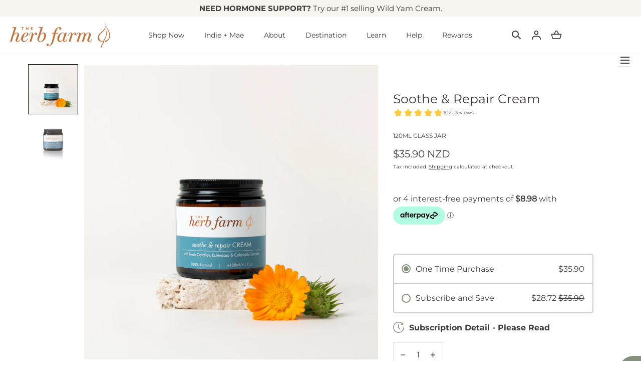

--- FILE ---
content_type: text/css
request_url: https://www.herbfarm.co.nz/cdn/shop/t/62/assets/main.css?v=64540815842449002691693295801
body_size: 10902
content:
/** Shopify CDN: Minification failed

Line 7065:11 Unexpected "{"

**/
.gc {
  display: grid;
  grid-template-columns: repeat(12, 1fr);
  grid-gap: 1rem;
  row-gap: 0.5rem;
}

.span-0 {
  grid-column: span 0;
}

.d-span-0 {
  grid-column: span 0;
}

.r-0 {
  grid-row: 0;
}

.col-count-0 {
  grid-template-columns: repeat(0, 1fr);
}

.d-0-0 {
  grid-column: 0/0;
}

.r-0-0 {
  grid-row: 0/0;
}

.d-0-1 {
  grid-column: 0/1;
}

.r-0-1 {
  grid-row: 0/1;
}

.d-0-2 {
  grid-column: 0/2;
}

.r-0-2 {
  grid-row: 0/2;
}

.d-0-3 {
  grid-column: 0/3;
}

.r-0-3 {
  grid-row: 0/3;
}

.d-0-4 {
  grid-column: 0/4;
}

.r-0-4 {
  grid-row: 0/4;
}

.d-0-5 {
  grid-column: 0/5;
}

.r-0-5 {
  grid-row: 0/5;
}

.d-0-6 {
  grid-column: 0/6;
}

.r-0-6 {
  grid-row: 0/6;
}

.d-0-7 {
  grid-column: 0/7;
}

.r-0-7 {
  grid-row: 0/7;
}

.d-0-8 {
  grid-column: 0/8;
}

.r-0-8 {
  grid-row: 0/8;
}

.d-0-9 {
  grid-column: 0/9;
}

.r-0-9 {
  grid-row: 0/9;
}

.d-0-10 {
  grid-column: 0/10;
}

.r-0-10 {
  grid-row: 0/10;
}

.d-0-11 {
  grid-column: 0/11;
}

.r-0-11 {
  grid-row: 0/11;
}

.d-0-12 {
  grid-column: 0/12;
}

.r-0-12 {
  grid-row: 0/12;
}

.d-0-13 {
  grid-column: 0/13;
}

.r-0-13 {
  grid-row: 0/13;
}

.span-1 {
  grid-column: span 1;
}

.d-span-1 {
  grid-column: span 1;
}

.r-1 {
  grid-row: 1;
}

.col-count-1 {
  grid-template-columns: repeat(1, 1fr);
}

.d-1-0 {
  grid-column: 1/0;
}

.r-1-0 {
  grid-row: 1/0;
}

.d-1-1 {
  grid-column: 1/1;
}

.r-1-1 {
  grid-row: 1/1;
}

.d-1-2 {
  grid-column: 1/2;
}

.r-1-2 {
  grid-row: 1/2;
}

.d-1-3 {
  grid-column: 1/3;
}

.r-1-3 {
  grid-row: 1/3;
}

.d-1-4 {
  grid-column: 1/4;
}

.r-1-4 {
  grid-row: 1/4;
}

.d-1-5 {
  grid-column: 1/5;
}

.r-1-5 {
  grid-row: 1/5;
}

.d-1-6 {
  grid-column: 1/6;
}

.r-1-6 {
  grid-row: 1/6;
}

.d-1-7 {
  grid-column: 1/7;
}

.r-1-7 {
  grid-row: 1/7;
}

.d-1-8 {
  grid-column: 1/8;
}

.r-1-8 {
  grid-row: 1/8;
}

.d-1-9 {
  grid-column: 1/9;
}

.r-1-9 {
  grid-row: 1/9;
}

.d-1-10 {
  grid-column: 1/10;
}

.r-1-10 {
  grid-row: 1/10;
}

.d-1-11 {
  grid-column: 1/11;
}

.r-1-11 {
  grid-row: 1/11;
}

.d-1-12 {
  grid-column: 1/12;
}

.r-1-12 {
  grid-row: 1/12;
}

.d-1-13 {
  grid-column: 1/13;
}

.r-1-13 {
  grid-row: 1/13;
}

.span-2 {
  grid-column: span 2;
}

.d-span-2 {
  grid-column: span 2;
}

.r-2 {
  grid-row: 2;
}

.col-count-2 {
  grid-template-columns: repeat(2, 1fr);
}

.d-2-0 {
  grid-column: 2/0;
}

.r-2-0 {
  grid-row: 2/0;
}

.d-2-1 {
  grid-column: 2/1;
}

.r-2-1 {
  grid-row: 2/1;
}

.d-2-2 {
  grid-column: 2/2;
}

.r-2-2 {
  grid-row: 2/2;
}

.d-2-3 {
  grid-column: 2/3;
}

.r-2-3 {
  grid-row: 2/3;
}

.d-2-4 {
  grid-column: 2/4;
}

.r-2-4 {
  grid-row: 2/4;
}

.d-2-5 {
  grid-column: 2/5;
}

.r-2-5 {
  grid-row: 2/5;
}

.d-2-6 {
  grid-column: 2/6;
}

.r-2-6 {
  grid-row: 2/6;
}

.d-2-7 {
  grid-column: 2/7;
}

.r-2-7 {
  grid-row: 2/7;
}

.d-2-8 {
  grid-column: 2/8;
}

.r-2-8 {
  grid-row: 2/8;
}

.d-2-9 {
  grid-column: 2/9;
}

.r-2-9 {
  grid-row: 2/9;
}

.d-2-10 {
  grid-column: 2/10;
}

.r-2-10 {
  grid-row: 2/10;
}

.d-2-11 {
  grid-column: 2/11;
}

.r-2-11 {
  grid-row: 2/11;
}

.d-2-12 {
  grid-column: 2/12;
}

.r-2-12 {
  grid-row: 2/12;
}

.d-2-13 {
  grid-column: 2/13;
}

.r-2-13 {
  grid-row: 2/13;
}

.span-3 {
  grid-column: span 3;
}

.d-span-3 {
  grid-column: span 3;
}

.r-3 {
  grid-row: 3;
}

.col-count-3 {
  grid-template-columns: repeat(3, 1fr);
}

.d-3-0 {
  grid-column: 3/0;
}

.r-3-0 {
  grid-row: 3/0;
}

.d-3-1 {
  grid-column: 3/1;
}

.r-3-1 {
  grid-row: 3/1;
}

.d-3-2 {
  grid-column: 3/2;
}

.r-3-2 {
  grid-row: 3/2;
}

.d-3-3 {
  grid-column: 3/3;
}

.r-3-3 {
  grid-row: 3/3;
}

.d-3-4 {
  grid-column: 3/4;
}

.r-3-4 {
  grid-row: 3/4;
}

.d-3-5 {
  grid-column: 3/5;
}

.r-3-5 {
  grid-row: 3/5;
}

.d-3-6 {
  grid-column: 3/6;
}

.r-3-6 {
  grid-row: 3/6;
}

.d-3-7 {
  grid-column: 3/7;
}

.r-3-7 {
  grid-row: 3/7;
}

.d-3-8 {
  grid-column: 3/8;
}

.r-3-8 {
  grid-row: 3/8;
}

.d-3-9 {
  grid-column: 3/9;
}

.r-3-9 {
  grid-row: 3/9;
}

.d-3-10 {
  grid-column: 3/10;
}

.r-3-10 {
  grid-row: 3/10;
}

.d-3-11 {
  grid-column: 3/11;
}

.r-3-11 {
  grid-row: 3/11;
}

.d-3-12 {
  grid-column: 3/12;
}

.r-3-12 {
  grid-row: 3/12;
}

.d-3-13 {
  grid-column: 3/13;
}

.r-3-13 {
  grid-row: 3/13;
}

.span-4 {
  grid-column: span 4;
}

.d-span-4 {
  grid-column: span 4;
}

.r-4 {
  grid-row: 4;
}

.col-count-4 {
  grid-template-columns: repeat(4, 1fr);
}

.d-4-0 {
  grid-column: 4/0;
}

.r-4-0 {
  grid-row: 4/0;
}

.d-4-1 {
  grid-column: 4/1;
}

.r-4-1 {
  grid-row: 4/1;
}

.d-4-2 {
  grid-column: 4/2;
}

.r-4-2 {
  grid-row: 4/2;
}

.d-4-3 {
  grid-column: 4/3;
}

.r-4-3 {
  grid-row: 4/3;
}

.d-4-4 {
  grid-column: 4/4;
}

.r-4-4 {
  grid-row: 4/4;
}

.d-4-5 {
  grid-column: 4/5;
}

.r-4-5 {
  grid-row: 4/5;
}

.d-4-6 {
  grid-column: 4/6;
}

.r-4-6 {
  grid-row: 4/6;
}

.d-4-7 {
  grid-column: 4/7;
}

.r-4-7 {
  grid-row: 4/7;
}

.d-4-8 {
  grid-column: 4/8;
}

.r-4-8 {
  grid-row: 4/8;
}

.d-4-9 {
  grid-column: 4/9;
}

.r-4-9 {
  grid-row: 4/9;
}

.d-4-10 {
  grid-column: 4/10;
}

.r-4-10 {
  grid-row: 4/10;
}

.d-4-11 {
  grid-column: 4/11;
}

.r-4-11 {
  grid-row: 4/11;
}

.d-4-12 {
  grid-column: 4/12;
}

.r-4-12 {
  grid-row: 4/12;
}

.d-4-13 {
  grid-column: 4/13;
}

.r-4-13 {
  grid-row: 4/13;
}

.span-5 {
  grid-column: span 5;
}

.d-span-5 {
  grid-column: span 5;
}

.r-5 {
  grid-row: 5;
}

.col-count-5 {
  grid-template-columns: repeat(5, 1fr);
}

.d-5-0 {
  grid-column: 5/0;
}

.r-5-0 {
  grid-row: 5/0;
}

.d-5-1 {
  grid-column: 5/1;
}

.r-5-1 {
  grid-row: 5/1;
}

.d-5-2 {
  grid-column: 5/2;
}

.r-5-2 {
  grid-row: 5/2;
}

.d-5-3 {
  grid-column: 5/3;
}

.r-5-3 {
  grid-row: 5/3;
}

.d-5-4 {
  grid-column: 5/4;
}

.r-5-4 {
  grid-row: 5/4;
}

.d-5-5 {
  grid-column: 5/5;
}

.r-5-5 {
  grid-row: 5/5;
}

.d-5-6 {
  grid-column: 5/6;
}

.r-5-6 {
  grid-row: 5/6;
}

.d-5-7 {
  grid-column: 5/7;
}

.r-5-7 {
  grid-row: 5/7;
}

.d-5-8 {
  grid-column: 5/8;
}

.r-5-8 {
  grid-row: 5/8;
}

.d-5-9 {
  grid-column: 5/9;
}

.r-5-9 {
  grid-row: 5/9;
}

.d-5-10 {
  grid-column: 5/10;
}

.r-5-10 {
  grid-row: 5/10;
}

.d-5-11 {
  grid-column: 5/11;
}

.r-5-11 {
  grid-row: 5/11;
}

.d-5-12 {
  grid-column: 5/12;
}

.r-5-12 {
  grid-row: 5/12;
}

.d-5-13 {
  grid-column: 5/13;
}

.r-5-13 {
  grid-row: 5/13;
}

.span-6 {
  grid-column: span 6;
}

.d-span-6 {
  grid-column: span 6;
}

.r-6 {
  grid-row: 6;
}

.col-count-6 {
  grid-template-columns: repeat(6, 1fr);
}

.d-6-0 {
  grid-column: 6/0;
}

.r-6-0 {
  grid-row: 6/0;
}

.d-6-1 {
  grid-column: 6/1;
}

.r-6-1 {
  grid-row: 6/1;
}

.d-6-2 {
  grid-column: 6/2;
}

.r-6-2 {
  grid-row: 6/2;
}

.d-6-3 {
  grid-column: 6/3;
}

.r-6-3 {
  grid-row: 6/3;
}

.d-6-4 {
  grid-column: 6/4;
}

.r-6-4 {
  grid-row: 6/4;
}

.d-6-5 {
  grid-column: 6/5;
}

.r-6-5 {
  grid-row: 6/5;
}

.d-6-6 {
  grid-column: 6/6;
}

.r-6-6 {
  grid-row: 6/6;
}

.d-6-7 {
  grid-column: 6/7;
}

.r-6-7 {
  grid-row: 6/7;
}

.d-6-8 {
  grid-column: 6/8;
}

.r-6-8 {
  grid-row: 6/8;
}

.d-6-9 {
  grid-column: 6/9;
}

.r-6-9 {
  grid-row: 6/9;
}

.d-6-10 {
  grid-column: 6/10;
}

.r-6-10 {
  grid-row: 6/10;
}

.d-6-11 {
  grid-column: 6/11;
}

.r-6-11 {
  grid-row: 6/11;
}

.d-6-12 {
  grid-column: 6/12;
}

.r-6-12 {
  grid-row: 6/12;
}

.d-6-13 {
  grid-column: 6/13;
}

.r-6-13 {
  grid-row: 6/13;
}

.span-7 {
  grid-column: span 7;
}

.d-span-7 {
  grid-column: span 7;
}

.r-7 {
  grid-row: 7;
}

.col-count-7 {
  grid-template-columns: repeat(7, 1fr);
}

.d-7-0 {
  grid-column: 7/0;
}

.r-7-0 {
  grid-row: 7/0;
}

.d-7-1 {
  grid-column: 7/1;
}

.r-7-1 {
  grid-row: 7/1;
}

.d-7-2 {
  grid-column: 7/2;
}

.r-7-2 {
  grid-row: 7/2;
}

.d-7-3 {
  grid-column: 7/3;
}

.r-7-3 {
  grid-row: 7/3;
}

.d-7-4 {
  grid-column: 7/4;
}

.r-7-4 {
  grid-row: 7/4;
}

.d-7-5 {
  grid-column: 7/5;
}

.r-7-5 {
  grid-row: 7/5;
}

.d-7-6 {
  grid-column: 7/6;
}

.r-7-6 {
  grid-row: 7/6;
}

.d-7-7 {
  grid-column: 7/7;
}

.r-7-7 {
  grid-row: 7/7;
}

.d-7-8 {
  grid-column: 7/8;
}

.r-7-8 {
  grid-row: 7/8;
}

.d-7-9 {
  grid-column: 7/9;
}

.r-7-9 {
  grid-row: 7/9;
}

.d-7-10 {
  grid-column: 7/10;
}

.r-7-10 {
  grid-row: 7/10;
}

.d-7-11 {
  grid-column: 7/11;
}

.r-7-11 {
  grid-row: 7/11;
}

.d-7-12 {
  grid-column: 7/12;
}

.r-7-12 {
  grid-row: 7/12;
}

.d-7-13 {
  grid-column: 7/13;
}

.r-7-13 {
  grid-row: 7/13;
}

.span-8 {
  grid-column: span 8;
}

.d-span-8 {
  grid-column: span 8;
}

.r-8 {
  grid-row: 8;
}

.col-count-8 {
  grid-template-columns: repeat(8, 1fr);
}

.d-8-0 {
  grid-column: 8/0;
}

.r-8-0 {
  grid-row: 8/0;
}

.d-8-1 {
  grid-column: 8/1;
}

.r-8-1 {
  grid-row: 8/1;
}

.d-8-2 {
  grid-column: 8/2;
}

.r-8-2 {
  grid-row: 8/2;
}

.d-8-3 {
  grid-column: 8/3;
}

.r-8-3 {
  grid-row: 8/3;
}

.d-8-4 {
  grid-column: 8/4;
}

.r-8-4 {
  grid-row: 8/4;
}

.d-8-5 {
  grid-column: 8/5;
}

.r-8-5 {
  grid-row: 8/5;
}

.d-8-6 {
  grid-column: 8/6;
}

.r-8-6 {
  grid-row: 8/6;
}

.d-8-7 {
  grid-column: 8/7;
}

.r-8-7 {
  grid-row: 8/7;
}

.d-8-8 {
  grid-column: 8/8;
}

.r-8-8 {
  grid-row: 8/8;
}

.d-8-9 {
  grid-column: 8/9;
}

.r-8-9 {
  grid-row: 8/9;
}

.d-8-10 {
  grid-column: 8/10;
}

.r-8-10 {
  grid-row: 8/10;
}

.d-8-11 {
  grid-column: 8/11;
}

.r-8-11 {
  grid-row: 8/11;
}

.d-8-12 {
  grid-column: 8/12;
}

.r-8-12 {
  grid-row: 8/12;
}

.d-8-13 {
  grid-column: 8/13;
}

.r-8-13 {
  grid-row: 8/13;
}

.span-9 {
  grid-column: span 9;
}

.d-span-9 {
  grid-column: span 9;
}

.r-9 {
  grid-row: 9;
}

.col-count-9 {
  grid-template-columns: repeat(9, 1fr);
}

.d-9-0 {
  grid-column: 9/0;
}

.r-9-0 {
  grid-row: 9/0;
}

.d-9-1 {
  grid-column: 9/1;
}

.r-9-1 {
  grid-row: 9/1;
}

.d-9-2 {
  grid-column: 9/2;
}

.r-9-2 {
  grid-row: 9/2;
}

.d-9-3 {
  grid-column: 9/3;
}

.r-9-3 {
  grid-row: 9/3;
}

.d-9-4 {
  grid-column: 9/4;
}

.r-9-4 {
  grid-row: 9/4;
}

.d-9-5 {
  grid-column: 9/5;
}

.r-9-5 {
  grid-row: 9/5;
}

.d-9-6 {
  grid-column: 9/6;
}

.r-9-6 {
  grid-row: 9/6;
}

.d-9-7 {
  grid-column: 9/7;
}

.r-9-7 {
  grid-row: 9/7;
}

.d-9-8 {
  grid-column: 9/8;
}

.r-9-8 {
  grid-row: 9/8;
}

.d-9-9 {
  grid-column: 9/9;
}

.r-9-9 {
  grid-row: 9/9;
}

.d-9-10 {
  grid-column: 9/10;
}

.r-9-10 {
  grid-row: 9/10;
}

.d-9-11 {
  grid-column: 9/11;
}

.r-9-11 {
  grid-row: 9/11;
}

.d-9-12 {
  grid-column: 9/12;
}

.r-9-12 {
  grid-row: 9/12;
}

.d-9-13 {
  grid-column: 9/13;
}

.r-9-13 {
  grid-row: 9/13;
}

.span-10 {
  grid-column: span 10;
}

.d-span-10 {
  grid-column: span 10;
}

.r-10 {
  grid-row: 10;
}

.col-count-10 {
  grid-template-columns: repeat(10, 1fr);
}

.d-10-0 {
  grid-column: 10/0;
}

.r-10-0 {
  grid-row: 10/0;
}

.d-10-1 {
  grid-column: 10/1;
}

.r-10-1 {
  grid-row: 10/1;
}

.d-10-2 {
  grid-column: 10/2;
}

.r-10-2 {
  grid-row: 10/2;
}

.d-10-3 {
  grid-column: 10/3;
}

.r-10-3 {
  grid-row: 10/3;
}

.d-10-4 {
  grid-column: 10/4;
}

.r-10-4 {
  grid-row: 10/4;
}

.d-10-5 {
  grid-column: 10/5;
}

.r-10-5 {
  grid-row: 10/5;
}

.d-10-6 {
  grid-column: 10/6;
}

.r-10-6 {
  grid-row: 10/6;
}

.d-10-7 {
  grid-column: 10/7;
}

.r-10-7 {
  grid-row: 10/7;
}

.d-10-8 {
  grid-column: 10/8;
}

.r-10-8 {
  grid-row: 10/8;
}

.d-10-9 {
  grid-column: 10/9;
}

.r-10-9 {
  grid-row: 10/9;
}

.d-10-10 {
  grid-column: 10/10;
}

.r-10-10 {
  grid-row: 10/10;
}

.d-10-11 {
  grid-column: 10/11;
}

.r-10-11 {
  grid-row: 10/11;
}

.d-10-12 {
  grid-column: 10/12;
}

.r-10-12 {
  grid-row: 10/12;
}

.d-10-13 {
  grid-column: 10/13;
}

.r-10-13 {
  grid-row: 10/13;
}

.span-11 {
  grid-column: span 11;
}

.d-span-11 {
  grid-column: span 11;
}

.r-11 {
  grid-row: 11;
}

.col-count-11 {
  grid-template-columns: repeat(11, 1fr);
}

.d-11-0 {
  grid-column: 11/0;
}

.r-11-0 {
  grid-row: 11/0;
}

.d-11-1 {
  grid-column: 11/1;
}

.r-11-1 {
  grid-row: 11/1;
}

.d-11-2 {
  grid-column: 11/2;
}

.r-11-2 {
  grid-row: 11/2;
}

.d-11-3 {
  grid-column: 11/3;
}

.r-11-3 {
  grid-row: 11/3;
}

.d-11-4 {
  grid-column: 11/4;
}

.r-11-4 {
  grid-row: 11/4;
}

.d-11-5 {
  grid-column: 11/5;
}

.r-11-5 {
  grid-row: 11/5;
}

.d-11-6 {
  grid-column: 11/6;
}

.r-11-6 {
  grid-row: 11/6;
}

.d-11-7 {
  grid-column: 11/7;
}

.r-11-7 {
  grid-row: 11/7;
}

.d-11-8 {
  grid-column: 11/8;
}

.r-11-8 {
  grid-row: 11/8;
}

.d-11-9 {
  grid-column: 11/9;
}

.r-11-9 {
  grid-row: 11/9;
}

.d-11-10 {
  grid-column: 11/10;
}

.r-11-10 {
  grid-row: 11/10;
}

.d-11-11 {
  grid-column: 11/11;
}

.r-11-11 {
  grid-row: 11/11;
}

.d-11-12 {
  grid-column: 11/12;
}

.r-11-12 {
  grid-row: 11/12;
}

.d-11-13 {
  grid-column: 11/13;
}

.r-11-13 {
  grid-row: 11/13;
}

.span-12 {
  grid-column: span 12;
}

.d-span-12 {
  grid-column: span 12;
}

.r-12 {
  grid-row: 12;
}

.col-count-12 {
  grid-template-columns: repeat(12, 1fr);
}

.d-12-0 {
  grid-column: 12/0;
}

.r-12-0 {
  grid-row: 12/0;
}

.d-12-1 {
  grid-column: 12/1;
}

.r-12-1 {
  grid-row: 12/1;
}

.d-12-2 {
  grid-column: 12/2;
}

.r-12-2 {
  grid-row: 12/2;
}

.d-12-3 {
  grid-column: 12/3;
}

.r-12-3 {
  grid-row: 12/3;
}

.d-12-4 {
  grid-column: 12/4;
}

.r-12-4 {
  grid-row: 12/4;
}

.d-12-5 {
  grid-column: 12/5;
}

.r-12-5 {
  grid-row: 12/5;
}

.d-12-6 {
  grid-column: 12/6;
}

.r-12-6 {
  grid-row: 12/6;
}

.d-12-7 {
  grid-column: 12/7;
}

.r-12-7 {
  grid-row: 12/7;
}

.d-12-8 {
  grid-column: 12/8;
}

.r-12-8 {
  grid-row: 12/8;
}

.d-12-9 {
  grid-column: 12/9;
}

.r-12-9 {
  grid-row: 12/9;
}

.d-12-10 {
  grid-column: 12/10;
}

.r-12-10 {
  grid-row: 12/10;
}

.d-12-11 {
  grid-column: 12/11;
}

.r-12-11 {
  grid-row: 12/11;
}

.d-12-12 {
  grid-column: 12/12;
}

.r-12-12 {
  grid-row: 12/12;
}

.d-12-13 {
  grid-column: 12/13;
}

.r-12-13 {
  grid-row: 12/13;
}

.span-13 {
  grid-column: span 13;
}

.d-span-13 {
  grid-column: span 13;
}

.r-13 {
  grid-row: 13;
}

.col-count-13 {
  grid-template-columns: repeat(13, 1fr);
}

.d-13-0 {
  grid-column: 13/0;
}

.r-13-0 {
  grid-row: 13/0;
}

.d-13-1 {
  grid-column: 13/1;
}

.r-13-1 {
  grid-row: 13/1;
}

.d-13-2 {
  grid-column: 13/2;
}

.r-13-2 {
  grid-row: 13/2;
}

.d-13-3 {
  grid-column: 13/3;
}

.r-13-3 {
  grid-row: 13/3;
}

.d-13-4 {
  grid-column: 13/4;
}

.r-13-4 {
  grid-row: 13/4;
}

.d-13-5 {
  grid-column: 13/5;
}

.r-13-5 {
  grid-row: 13/5;
}

.d-13-6 {
  grid-column: 13/6;
}

.r-13-6 {
  grid-row: 13/6;
}

.d-13-7 {
  grid-column: 13/7;
}

.r-13-7 {
  grid-row: 13/7;
}

.d-13-8 {
  grid-column: 13/8;
}

.r-13-8 {
  grid-row: 13/8;
}

.d-13-9 {
  grid-column: 13/9;
}

.r-13-9 {
  grid-row: 13/9;
}

.d-13-10 {
  grid-column: 13/10;
}

.r-13-10 {
  grid-row: 13/10;
}

.d-13-11 {
  grid-column: 13/11;
}

.r-13-11 {
  grid-row: 13/11;
}

.d-13-12 {
  grid-column: 13/12;
}

.r-13-12 {
  grid-row: 13/12;
}

.d-13-13 {
  grid-column: 13/13;
}

.r-13-13 {
  grid-row: 13/13;
}

.gc-0-col {
  display: grid;
  grid-template-columns: repeat(0, 1fr);
}

.gc-1-col {
  display: grid;
  grid-template-columns: repeat(1, 1fr);
}

.gc-2-col {
  display: grid;
  grid-template-columns: repeat(2, 1fr);
}

.gc-3-col {
  display: grid;
  grid-template-columns: repeat(3, 1fr);
}

.gc-4-col {
  display: grid;
  grid-template-columns: repeat(4, 1fr);
}

.gc-5-col {
  display: grid;
  grid-template-columns: repeat(5, 1fr);
}

.gc-6-col {
  display: grid;
  grid-template-columns: repeat(6, 1fr);
}

@media (max-width: 1180px) {
  .t-span-0 {
    grid-column: span 0;
  }

  .t-r-0 {
    grid-row: 0;
  }

  .t-col-count-0 {
    grid-template-columns: repeat(0, 1fr);
  }

  .t-0-0 {
    grid-column: 0/0;
  }

  .t-0-1 {
    grid-column: 0/1;
  }

  .t-0-2 {
    grid-column: 0/2;
  }

  .t-0-3 {
    grid-column: 0/3;
  }

  .t-0-4 {
    grid-column: 0/4;
  }

  .t-0-5 {
    grid-column: 0/5;
  }

  .t-0-6 {
    grid-column: 0/6;
  }

  .t-0-7 {
    grid-column: 0/7;
  }

  .t-0-8 {
    grid-column: 0/8;
  }

  .t-0-9 {
    grid-column: 0/9;
  }

  .t-0-10 {
    grid-column: 0/10;
  }

  .t-0-11 {
    grid-column: 0/11;
  }

  .t-0-12 {
    grid-column: 0/12;
  }

  .t-0-13 {
    grid-column: 0/13;
  }

  .t-span-1 {
    grid-column: span 1;
  }

  .t-r-1 {
    grid-row: 1;
  }

  .t-col-count-1 {
    grid-template-columns: repeat(1, 1fr);
  }

  .t-1-0 {
    grid-column: 1/0;
  }

  .t-1-1 {
    grid-column: 1/1;
  }

  .t-1-2 {
    grid-column: 1/2;
  }

  .t-1-3 {
    grid-column: 1/3;
  }

  .t-1-4 {
    grid-column: 1/4;
  }

  .t-1-5 {
    grid-column: 1/5;
  }

  .t-1-6 {
    grid-column: 1/6;
  }

  .t-1-7 {
    grid-column: 1/7;
  }

  .t-1-8 {
    grid-column: 1/8;
  }

  .t-1-9 {
    grid-column: 1/9;
  }

  .t-1-10 {
    grid-column: 1/10;
  }

  .t-1-11 {
    grid-column: 1/11;
  }

  .t-1-12 {
    grid-column: 1/12;
  }

  .t-1-13 {
    grid-column: 1/13;
  }

  .t-span-2 {
    grid-column: span 2;
  }

  .t-r-2 {
    grid-row: 2;
  }

  .t-col-count-2 {
    grid-template-columns: repeat(2, 1fr);
  }

  .t-2-0 {
    grid-column: 2/0;
  }

  .t-2-1 {
    grid-column: 2/1;
  }

  .t-2-2 {
    grid-column: 2/2;
  }

  .t-2-3 {
    grid-column: 2/3;
  }

  .t-2-4 {
    grid-column: 2/4;
  }

  .t-2-5 {
    grid-column: 2/5;
  }

  .t-2-6 {
    grid-column: 2/6;
  }

  .t-2-7 {
    grid-column: 2/7;
  }

  .t-2-8 {
    grid-column: 2/8;
  }

  .t-2-9 {
    grid-column: 2/9;
  }

  .t-2-10 {
    grid-column: 2/10;
  }

  .t-2-11 {
    grid-column: 2/11;
  }

  .t-2-12 {
    grid-column: 2/12;
  }

  .t-2-13 {
    grid-column: 2/13;
  }

  .t-span-3 {
    grid-column: span 3;
  }

  .t-r-3 {
    grid-row: 3;
  }

  .t-col-count-3 {
    grid-template-columns: repeat(3, 1fr);
  }

  .t-3-0 {
    grid-column: 3/0;
  }

  .t-3-1 {
    grid-column: 3/1;
  }

  .t-3-2 {
    grid-column: 3/2;
  }

  .t-3-3 {
    grid-column: 3/3;
  }

  .t-3-4 {
    grid-column: 3/4;
  }

  .t-3-5 {
    grid-column: 3/5;
  }

  .t-3-6 {
    grid-column: 3/6;
  }

  .t-3-7 {
    grid-column: 3/7;
  }

  .t-3-8 {
    grid-column: 3/8;
  }

  .t-3-9 {
    grid-column: 3/9;
  }

  .t-3-10 {
    grid-column: 3/10;
  }

  .t-3-11 {
    grid-column: 3/11;
  }

  .t-3-12 {
    grid-column: 3/12;
  }

  .t-3-13 {
    grid-column: 3/13;
  }

  .t-span-4 {
    grid-column: span 4;
  }

  .t-r-4 {
    grid-row: 4;
  }

  .t-col-count-4 {
    grid-template-columns: repeat(4, 1fr);
  }

  .t-4-0 {
    grid-column: 4/0;
  }

  .t-4-1 {
    grid-column: 4/1;
  }

  .t-4-2 {
    grid-column: 4/2;
  }

  .t-4-3 {
    grid-column: 4/3;
  }

  .t-4-4 {
    grid-column: 4/4;
  }

  .t-4-5 {
    grid-column: 4/5;
  }

  .t-4-6 {
    grid-column: 4/6;
  }

  .t-4-7 {
    grid-column: 4/7;
  }

  .t-4-8 {
    grid-column: 4/8;
  }

  .t-4-9 {
    grid-column: 4/9;
  }

  .t-4-10 {
    grid-column: 4/10;
  }

  .t-4-11 {
    grid-column: 4/11;
  }

  .t-4-12 {
    grid-column: 4/12;
  }

  .t-4-13 {
    grid-column: 4/13;
  }

  .t-span-5 {
    grid-column: span 5;
  }

  .t-r-5 {
    grid-row: 5;
  }

  .t-col-count-5 {
    grid-template-columns: repeat(5, 1fr);
  }

  .t-5-0 {
    grid-column: 5/0;
  }

  .t-5-1 {
    grid-column: 5/1;
  }

  .t-5-2 {
    grid-column: 5/2;
  }

  .t-5-3 {
    grid-column: 5/3;
  }

  .t-5-4 {
    grid-column: 5/4;
  }

  .t-5-5 {
    grid-column: 5/5;
  }

  .t-5-6 {
    grid-column: 5/6;
  }

  .t-5-7 {
    grid-column: 5/7;
  }

  .t-5-8 {
    grid-column: 5/8;
  }

  .t-5-9 {
    grid-column: 5/9;
  }

  .t-5-10 {
    grid-column: 5/10;
  }

  .t-5-11 {
    grid-column: 5/11;
  }

  .t-5-12 {
    grid-column: 5/12;
  }

  .t-5-13 {
    grid-column: 5/13;
  }

  .t-span-6 {
    grid-column: span 6;
  }

  .t-r-6 {
    grid-row: 6;
  }

  .t-col-count-6 {
    grid-template-columns: repeat(6, 1fr);
  }

  .t-6-0 {
    grid-column: 6/0;
  }

  .t-6-1 {
    grid-column: 6/1;
  }

  .t-6-2 {
    grid-column: 6/2;
  }

  .t-6-3 {
    grid-column: 6/3;
  }

  .t-6-4 {
    grid-column: 6/4;
  }

  .t-6-5 {
    grid-column: 6/5;
  }

  .t-6-6 {
    grid-column: 6/6;
  }

  .t-6-7 {
    grid-column: 6/7;
  }

  .t-6-8 {
    grid-column: 6/8;
  }

  .t-6-9 {
    grid-column: 6/9;
  }

  .t-6-10 {
    grid-column: 6/10;
  }

  .t-6-11 {
    grid-column: 6/11;
  }

  .t-6-12 {
    grid-column: 6/12;
  }

  .t-6-13 {
    grid-column: 6/13;
  }

  .t-span-7 {
    grid-column: span 7;
  }

  .t-r-7 {
    grid-row: 7;
  }

  .t-col-count-7 {
    grid-template-columns: repeat(7, 1fr);
  }

  .t-7-0 {
    grid-column: 7/0;
  }

  .t-7-1 {
    grid-column: 7/1;
  }

  .t-7-2 {
    grid-column: 7/2;
  }

  .t-7-3 {
    grid-column: 7/3;
  }

  .t-7-4 {
    grid-column: 7/4;
  }

  .t-7-5 {
    grid-column: 7/5;
  }

  .t-7-6 {
    grid-column: 7/6;
  }

  .t-7-7 {
    grid-column: 7/7;
  }

  .t-7-8 {
    grid-column: 7/8;
  }

  .t-7-9 {
    grid-column: 7/9;
  }

  .t-7-10 {
    grid-column: 7/10;
  }

  .t-7-11 {
    grid-column: 7/11;
  }

  .t-7-12 {
    grid-column: 7/12;
  }

  .t-7-13 {
    grid-column: 7/13;
  }

  .t-span-8 {
    grid-column: span 8;
  }

  .t-r-8 {
    grid-row: 8;
  }

  .t-col-count-8 {
    grid-template-columns: repeat(8, 1fr);
  }

  .t-8-0 {
    grid-column: 8/0;
  }

  .t-8-1 {
    grid-column: 8/1;
  }

  .t-8-2 {
    grid-column: 8/2;
  }

  .t-8-3 {
    grid-column: 8/3;
  }

  .t-8-4 {
    grid-column: 8/4;
  }

  .t-8-5 {
    grid-column: 8/5;
  }

  .t-8-6 {
    grid-column: 8/6;
  }

  .t-8-7 {
    grid-column: 8/7;
  }

  .t-8-8 {
    grid-column: 8/8;
  }

  .t-8-9 {
    grid-column: 8/9;
  }

  .t-8-10 {
    grid-column: 8/10;
  }

  .t-8-11 {
    grid-column: 8/11;
  }

  .t-8-12 {
    grid-column: 8/12;
  }

  .t-8-13 {
    grid-column: 8/13;
  }

  .t-span-9 {
    grid-column: span 9;
  }

  .t-r-9 {
    grid-row: 9;
  }

  .t-col-count-9 {
    grid-template-columns: repeat(9, 1fr);
  }

  .t-9-0 {
    grid-column: 9/0;
  }

  .t-9-1 {
    grid-column: 9/1;
  }

  .t-9-2 {
    grid-column: 9/2;
  }

  .t-9-3 {
    grid-column: 9/3;
  }

  .t-9-4 {
    grid-column: 9/4;
  }

  .t-9-5 {
    grid-column: 9/5;
  }

  .t-9-6 {
    grid-column: 9/6;
  }

  .t-9-7 {
    grid-column: 9/7;
  }

  .t-9-8 {
    grid-column: 9/8;
  }

  .t-9-9 {
    grid-column: 9/9;
  }

  .t-9-10 {
    grid-column: 9/10;
  }

  .t-9-11 {
    grid-column: 9/11;
  }

  .t-9-12 {
    grid-column: 9/12;
  }

  .t-9-13 {
    grid-column: 9/13;
  }

  .t-span-10 {
    grid-column: span 10;
  }

  .t-r-10 {
    grid-row: 10;
  }

  .t-col-count-10 {
    grid-template-columns: repeat(10, 1fr);
  }

  .t-10-0 {
    grid-column: 10/0;
  }

  .t-10-1 {
    grid-column: 10/1;
  }

  .t-10-2 {
    grid-column: 10/2;
  }

  .t-10-3 {
    grid-column: 10/3;
  }

  .t-10-4 {
    grid-column: 10/4;
  }

  .t-10-5 {
    grid-column: 10/5;
  }

  .t-10-6 {
    grid-column: 10/6;
  }

  .t-10-7 {
    grid-column: 10/7;
  }

  .t-10-8 {
    grid-column: 10/8;
  }

  .t-10-9 {
    grid-column: 10/9;
  }

  .t-10-10 {
    grid-column: 10/10;
  }

  .t-10-11 {
    grid-column: 10/11;
  }

  .t-10-12 {
    grid-column: 10/12;
  }

  .t-10-13 {
    grid-column: 10/13;
  }

  .t-span-11 {
    grid-column: span 11;
  }

  .t-r-11 {
    grid-row: 11;
  }

  .t-col-count-11 {
    grid-template-columns: repeat(11, 1fr);
  }

  .t-11-0 {
    grid-column: 11/0;
  }

  .t-11-1 {
    grid-column: 11/1;
  }

  .t-11-2 {
    grid-column: 11/2;
  }

  .t-11-3 {
    grid-column: 11/3;
  }

  .t-11-4 {
    grid-column: 11/4;
  }

  .t-11-5 {
    grid-column: 11/5;
  }

  .t-11-6 {
    grid-column: 11/6;
  }

  .t-11-7 {
    grid-column: 11/7;
  }

  .t-11-8 {
    grid-column: 11/8;
  }

  .t-11-9 {
    grid-column: 11/9;
  }

  .t-11-10 {
    grid-column: 11/10;
  }

  .t-11-11 {
    grid-column: 11/11;
  }

  .t-11-12 {
    grid-column: 11/12;
  }

  .t-11-13 {
    grid-column: 11/13;
  }

  .t-span-12 {
    grid-column: span 12;
  }

  .t-r-12 {
    grid-row: 12;
  }

  .t-col-count-12 {
    grid-template-columns: repeat(12, 1fr);
  }

  .t-12-0 {
    grid-column: 12/0;
  }

  .t-12-1 {
    grid-column: 12/1;
  }

  .t-12-2 {
    grid-column: 12/2;
  }

  .t-12-3 {
    grid-column: 12/3;
  }

  .t-12-4 {
    grid-column: 12/4;
  }

  .t-12-5 {
    grid-column: 12/5;
  }

  .t-12-6 {
    grid-column: 12/6;
  }

  .t-12-7 {
    grid-column: 12/7;
  }

  .t-12-8 {
    grid-column: 12/8;
  }

  .t-12-9 {
    grid-column: 12/9;
  }

  .t-12-10 {
    grid-column: 12/10;
  }

  .t-12-11 {
    grid-column: 12/11;
  }

  .t-12-12 {
    grid-column: 12/12;
  }

  .t-12-13 {
    grid-column: 12/13;
  }

  .t-span-13 {
    grid-column: span 13;
  }

  .t-r-13 {
    grid-row: 13;
  }

  .t-col-count-13 {
    grid-template-columns: repeat(13, 1fr);
  }

  .t-13-0 {
    grid-column: 13/0;
  }

  .t-13-1 {
    grid-column: 13/1;
  }

  .t-13-2 {
    grid-column: 13/2;
  }

  .t-13-3 {
    grid-column: 13/3;
  }

  .t-13-4 {
    grid-column: 13/4;
  }

  .t-13-5 {
    grid-column: 13/5;
  }

  .t-13-6 {
    grid-column: 13/6;
  }

  .t-13-7 {
    grid-column: 13/7;
  }

  .t-13-8 {
    grid-column: 13/8;
  }

  .t-13-9 {
    grid-column: 13/9;
  }

  .t-13-10 {
    grid-column: 13/10;
  }

  .t-13-11 {
    grid-column: 13/11;
  }

  .t-13-12 {
    grid-column: 13/12;
  }

  .t-13-13 {
    grid-column: 13/13;
  }

  .t-gc-0-col {
    display: grid;
    grid-template-columns: repeat(0, 1fr);
  }

  .t-gc-1-col {
    display: grid;
    grid-template-columns: repeat(1, 1fr);
  }

  .t-gc-2-col {
    display: grid;
    grid-template-columns: repeat(2, 1fr);
  }

  .t-gc-3-col {
    display: grid;
    grid-template-columns: repeat(3, 1fr);
  }

  .t-gc-4-col {
    display: grid;
    grid-template-columns: repeat(4, 1fr);
  }

  .t-gc-5-col {
    display: grid;
    grid-template-columns: repeat(5, 1fr);
  }

  .t-gc-6-col {
    display: grid;
    grid-template-columns: repeat(6, 1fr);
  }
}
@media (max-width: 750px) {
  .m-span-0 {
    grid-column: span 0;
  }

  .m-r-0 {
    grid-row: 0;
  }

  .m-col-count-0 {
    grid-template-columns: repeat(0, 1fr);
  }

  .m-0-0 {
    grid-column: 0/0;
  }

  .m-0-1 {
    grid-column: 0/1;
  }

  .m-0-2 {
    grid-column: 0/2;
  }

  .m-0-3 {
    grid-column: 0/3;
  }

  .m-0-4 {
    grid-column: 0/4;
  }

  .m-0-5 {
    grid-column: 0/5;
  }

  .m-0-6 {
    grid-column: 0/6;
  }

  .m-0-7 {
    grid-column: 0/7;
  }

  .m-0-8 {
    grid-column: 0/8;
  }

  .m-0-9 {
    grid-column: 0/9;
  }

  .m-0-10 {
    grid-column: 0/10;
  }

  .m-0-11 {
    grid-column: 0/11;
  }

  .m-0-12 {
    grid-column: 0/12;
  }

  .m-0-13 {
    grid-column: 0/13;
  }

  .m-span-1 {
    grid-column: span 1;
  }

  .m-r-1 {
    grid-row: 1;
  }

  .m-col-count-1 {
    grid-template-columns: repeat(1, 1fr);
  }

  .m-1-0 {
    grid-column: 1/0;
  }

  .m-1-1 {
    grid-column: 1/1;
  }

  .m-1-2 {
    grid-column: 1/2;
  }

  .m-1-3 {
    grid-column: 1/3;
  }

  .m-1-4 {
    grid-column: 1/4;
  }

  .m-1-5 {
    grid-column: 1/5;
  }

  .m-1-6 {
    grid-column: 1/6;
  }

  .m-1-7 {
    grid-column: 1/7;
  }

  .m-1-8 {
    grid-column: 1/8;
  }

  .m-1-9 {
    grid-column: 1/9;
  }

  .m-1-10 {
    grid-column: 1/10;
  }

  .m-1-11 {
    grid-column: 1/11;
  }

  .m-1-12 {
    grid-column: 1/12;
  }

  .m-1-13 {
    grid-column: 1/13;
  }

  .m-span-2 {
    grid-column: span 2;
  }

  .m-r-2 {
    grid-row: 2;
  }

  .m-col-count-2 {
    grid-template-columns: repeat(2, 1fr);
  }

  .m-2-0 {
    grid-column: 2/0;
  }

  .m-2-1 {
    grid-column: 2/1;
  }

  .m-2-2 {
    grid-column: 2/2;
  }

  .m-2-3 {
    grid-column: 2/3;
  }

  .m-2-4 {
    grid-column: 2/4;
  }

  .m-2-5 {
    grid-column: 2/5;
  }

  .m-2-6 {
    grid-column: 2/6;
  }

  .m-2-7 {
    grid-column: 2/7;
  }

  .m-2-8 {
    grid-column: 2/8;
  }

  .m-2-9 {
    grid-column: 2/9;
  }

  .m-2-10 {
    grid-column: 2/10;
  }

  .m-2-11 {
    grid-column: 2/11;
  }

  .m-2-12 {
    grid-column: 2/12;
  }

  .m-2-13 {
    grid-column: 2/13;
  }

  .m-span-3 {
    grid-column: span 3;
  }

  .m-r-3 {
    grid-row: 3;
  }

  .m-col-count-3 {
    grid-template-columns: repeat(3, 1fr);
  }

  .m-3-0 {
    grid-column: 3/0;
  }

  .m-3-1 {
    grid-column: 3/1;
  }

  .m-3-2 {
    grid-column: 3/2;
  }

  .m-3-3 {
    grid-column: 3/3;
  }

  .m-3-4 {
    grid-column: 3/4;
  }

  .m-3-5 {
    grid-column: 3/5;
  }

  .m-3-6 {
    grid-column: 3/6;
  }

  .m-3-7 {
    grid-column: 3/7;
  }

  .m-3-8 {
    grid-column: 3/8;
  }

  .m-3-9 {
    grid-column: 3/9;
  }

  .m-3-10 {
    grid-column: 3/10;
  }

  .m-3-11 {
    grid-column: 3/11;
  }

  .m-3-12 {
    grid-column: 3/12;
  }

  .m-3-13 {
    grid-column: 3/13;
  }

  .m-span-4 {
    grid-column: span 4;
  }

  .m-r-4 {
    grid-row: 4;
  }

  .m-col-count-4 {
    grid-template-columns: repeat(4, 1fr);
  }

  .m-4-0 {
    grid-column: 4/0;
  }

  .m-4-1 {
    grid-column: 4/1;
  }

  .m-4-2 {
    grid-column: 4/2;
  }

  .m-4-3 {
    grid-column: 4/3;
  }

  .m-4-4 {
    grid-column: 4/4;
  }

  .m-4-5 {
    grid-column: 4/5;
  }

  .m-4-6 {
    grid-column: 4/6;
  }

  .m-4-7 {
    grid-column: 4/7;
  }

  .m-4-8 {
    grid-column: 4/8;
  }

  .m-4-9 {
    grid-column: 4/9;
  }

  .m-4-10 {
    grid-column: 4/10;
  }

  .m-4-11 {
    grid-column: 4/11;
  }

  .m-4-12 {
    grid-column: 4/12;
  }

  .m-4-13 {
    grid-column: 4/13;
  }

  .m-span-5 {
    grid-column: span 5;
  }

  .m-r-5 {
    grid-row: 5;
  }

  .m-col-count-5 {
    grid-template-columns: repeat(5, 1fr);
  }

  .m-5-0 {
    grid-column: 5/0;
  }

  .m-5-1 {
    grid-column: 5/1;
  }

  .m-5-2 {
    grid-column: 5/2;
  }

  .m-5-3 {
    grid-column: 5/3;
  }

  .m-5-4 {
    grid-column: 5/4;
  }

  .m-5-5 {
    grid-column: 5/5;
  }

  .m-5-6 {
    grid-column: 5/6;
  }

  .m-5-7 {
    grid-column: 5/7;
  }

  .m-5-8 {
    grid-column: 5/8;
  }

  .m-5-9 {
    grid-column: 5/9;
  }

  .m-5-10 {
    grid-column: 5/10;
  }

  .m-5-11 {
    grid-column: 5/11;
  }

  .m-5-12 {
    grid-column: 5/12;
  }

  .m-5-13 {
    grid-column: 5/13;
  }

  .m-span-6 {
    grid-column: span 6;
  }

  .m-r-6 {
    grid-row: 6;
  }

  .m-col-count-6 {
    grid-template-columns: repeat(6, 1fr);
  }

  .m-6-0 {
    grid-column: 6/0;
  }

  .m-6-1 {
    grid-column: 6/1;
  }

  .m-6-2 {
    grid-column: 6/2;
  }

  .m-6-3 {
    grid-column: 6/3;
  }

  .m-6-4 {
    grid-column: 6/4;
  }

  .m-6-5 {
    grid-column: 6/5;
  }

  .m-6-6 {
    grid-column: 6/6;
  }

  .m-6-7 {
    grid-column: 6/7;
  }

  .m-6-8 {
    grid-column: 6/8;
  }

  .m-6-9 {
    grid-column: 6/9;
  }

  .m-6-10 {
    grid-column: 6/10;
  }

  .m-6-11 {
    grid-column: 6/11;
  }

  .m-6-12 {
    grid-column: 6/12;
  }

  .m-6-13 {
    grid-column: 6/13;
  }

  .m-span-7 {
    grid-column: span 7;
  }

  .m-r-7 {
    grid-row: 7;
  }

  .m-col-count-7 {
    grid-template-columns: repeat(7, 1fr);
  }

  .m-7-0 {
    grid-column: 7/0;
  }

  .m-7-1 {
    grid-column: 7/1;
  }

  .m-7-2 {
    grid-column: 7/2;
  }

  .m-7-3 {
    grid-column: 7/3;
  }

  .m-7-4 {
    grid-column: 7/4;
  }

  .m-7-5 {
    grid-column: 7/5;
  }

  .m-7-6 {
    grid-column: 7/6;
  }

  .m-7-7 {
    grid-column: 7/7;
  }

  .m-7-8 {
    grid-column: 7/8;
  }

  .m-7-9 {
    grid-column: 7/9;
  }

  .m-7-10 {
    grid-column: 7/10;
  }

  .m-7-11 {
    grid-column: 7/11;
  }

  .m-7-12 {
    grid-column: 7/12;
  }

  .m-7-13 {
    grid-column: 7/13;
  }

  .m-span-8 {
    grid-column: span 8;
  }

  .m-r-8 {
    grid-row: 8;
  }

  .m-col-count-8 {
    grid-template-columns: repeat(8, 1fr);
  }

  .m-8-0 {
    grid-column: 8/0;
  }

  .m-8-1 {
    grid-column: 8/1;
  }

  .m-8-2 {
    grid-column: 8/2;
  }

  .m-8-3 {
    grid-column: 8/3;
  }

  .m-8-4 {
    grid-column: 8/4;
  }

  .m-8-5 {
    grid-column: 8/5;
  }

  .m-8-6 {
    grid-column: 8/6;
  }

  .m-8-7 {
    grid-column: 8/7;
  }

  .m-8-8 {
    grid-column: 8/8;
  }

  .m-8-9 {
    grid-column: 8/9;
  }

  .m-8-10 {
    grid-column: 8/10;
  }

  .m-8-11 {
    grid-column: 8/11;
  }

  .m-8-12 {
    grid-column: 8/12;
  }

  .m-8-13 {
    grid-column: 8/13;
  }

  .m-span-9 {
    grid-column: span 9;
  }

  .m-r-9 {
    grid-row: 9;
  }

  .m-col-count-9 {
    grid-template-columns: repeat(9, 1fr);
  }

  .m-9-0 {
    grid-column: 9/0;
  }

  .m-9-1 {
    grid-column: 9/1;
  }

  .m-9-2 {
    grid-column: 9/2;
  }

  .m-9-3 {
    grid-column: 9/3;
  }

  .m-9-4 {
    grid-column: 9/4;
  }

  .m-9-5 {
    grid-column: 9/5;
  }

  .m-9-6 {
    grid-column: 9/6;
  }

  .m-9-7 {
    grid-column: 9/7;
  }

  .m-9-8 {
    grid-column: 9/8;
  }

  .m-9-9 {
    grid-column: 9/9;
  }

  .m-9-10 {
    grid-column: 9/10;
  }

  .m-9-11 {
    grid-column: 9/11;
  }

  .m-9-12 {
    grid-column: 9/12;
  }

  .m-9-13 {
    grid-column: 9/13;
  }

  .m-span-10 {
    grid-column: span 10;
  }

  .m-r-10 {
    grid-row: 10;
  }

  .m-col-count-10 {
    grid-template-columns: repeat(10, 1fr);
  }

  .m-10-0 {
    grid-column: 10/0;
  }

  .m-10-1 {
    grid-column: 10/1;
  }

  .m-10-2 {
    grid-column: 10/2;
  }

  .m-10-3 {
    grid-column: 10/3;
  }

  .m-10-4 {
    grid-column: 10/4;
  }

  .m-10-5 {
    grid-column: 10/5;
  }

  .m-10-6 {
    grid-column: 10/6;
  }

  .m-10-7 {
    grid-column: 10/7;
  }

  .m-10-8 {
    grid-column: 10/8;
  }

  .m-10-9 {
    grid-column: 10/9;
  }

  .m-10-10 {
    grid-column: 10/10;
  }

  .m-10-11 {
    grid-column: 10/11;
  }

  .m-10-12 {
    grid-column: 10/12;
  }

  .m-10-13 {
    grid-column: 10/13;
  }

  .m-span-11 {
    grid-column: span 11;
  }

  .m-r-11 {
    grid-row: 11;
  }

  .m-col-count-11 {
    grid-template-columns: repeat(11, 1fr);
  }

  .m-11-0 {
    grid-column: 11/0;
  }

  .m-11-1 {
    grid-column: 11/1;
  }

  .m-11-2 {
    grid-column: 11/2;
  }

  .m-11-3 {
    grid-column: 11/3;
  }

  .m-11-4 {
    grid-column: 11/4;
  }

  .m-11-5 {
    grid-column: 11/5;
  }

  .m-11-6 {
    grid-column: 11/6;
  }

  .m-11-7 {
    grid-column: 11/7;
  }

  .m-11-8 {
    grid-column: 11/8;
  }

  .m-11-9 {
    grid-column: 11/9;
  }

  .m-11-10 {
    grid-column: 11/10;
  }

  .m-11-11 {
    grid-column: 11/11;
  }

  .m-11-12 {
    grid-column: 11/12;
  }

  .m-11-13 {
    grid-column: 11/13;
  }

  .m-span-12 {
    grid-column: span 12;
  }

  .m-r-12 {
    grid-row: 12;
  }

  .m-col-count-12 {
    grid-template-columns: repeat(12, 1fr);
  }

  .m-12-0 {
    grid-column: 12/0;
  }

  .m-12-1 {
    grid-column: 12/1;
  }

  .m-12-2 {
    grid-column: 12/2;
  }

  .m-12-3 {
    grid-column: 12/3;
  }

  .m-12-4 {
    grid-column: 12/4;
  }

  .m-12-5 {
    grid-column: 12/5;
  }

  .m-12-6 {
    grid-column: 12/6;
  }

  .m-12-7 {
    grid-column: 12/7;
  }

  .m-12-8 {
    grid-column: 12/8;
  }

  .m-12-9 {
    grid-column: 12/9;
  }

  .m-12-10 {
    grid-column: 12/10;
  }

  .m-12-11 {
    grid-column: 12/11;
  }

  .m-12-12 {
    grid-column: 12/12;
  }

  .m-12-13 {
    grid-column: 12/13;
  }

  .m-span-13 {
    grid-column: span 13;
  }

  .m-r-13 {
    grid-row: 13;
  }

  .m-col-count-13 {
    grid-template-columns: repeat(13, 1fr);
  }

  .m-13-0 {
    grid-column: 13/0;
  }

  .m-13-1 {
    grid-column: 13/1;
  }

  .m-13-2 {
    grid-column: 13/2;
  }

  .m-13-3 {
    grid-column: 13/3;
  }

  .m-13-4 {
    grid-column: 13/4;
  }

  .m-13-5 {
    grid-column: 13/5;
  }

  .m-13-6 {
    grid-column: 13/6;
  }

  .m-13-7 {
    grid-column: 13/7;
  }

  .m-13-8 {
    grid-column: 13/8;
  }

  .m-13-9 {
    grid-column: 13/9;
  }

  .m-13-10 {
    grid-column: 13/10;
  }

  .m-13-11 {
    grid-column: 13/11;
  }

  .m-13-12 {
    grid-column: 13/12;
  }

  .m-13-13 {
    grid-column: 13/13;
  }

  .m-r-auto {
    grid-row: auto;
  }

  .m-gc-0-col {
    display: grid;
    grid-template-columns: repeat(0, 1fr);
  }

  .m-gc-1-col {
    display: grid;
    grid-template-columns: repeat(1, 1fr);
  }

  .m-gc-2-col {
    display: grid;
    grid-template-columns: repeat(2, 1fr);
  }

  .m-gc-3-col {
    display: grid;
    grid-template-columns: repeat(3, 1fr);
  }

  .m-gc-4-col {
    display: grid;
    grid-template-columns: repeat(4, 1fr);
  }

  .m-gc-5-col {
    display: grid;
    grid-template-columns: repeat(5, 1fr);
  }

  .m-gc-6-col {
    display: grid;
    grid-template-columns: repeat(6, 1fr);
  }
}
@media (max-width: 1400px) {
  .lt-gc-3-col {
    grid-template-columns: repeat(3, 1fr);
  }
}
.span-all {
  grid-column: 1/-1;
}

.r-all {
  grid-row: 0/20;
}

.next-row {
  grid-row: none;
}

.gc-r-min {
  grid-template-rows: min-content;
}

.gc-gap-2 {
  column-gap: 0.2rem;
}

.pd-top--header-height {
  padding-top: var(--header-height);
}

.mg-top--header-height {
  margin-top: var(--header-height);
}

.mg-left--site-margin {
  margin-left: 9rem;
}

.pd--xs {
  padding: 0.5rem;
}

.pd-x--xs {
  padding-left: 0.5rem;
  padding-right: 0.5rem;
}

.pd-y--xs {
  padding-top: 0.5rem;
  padding-bottom: 0.5rem;
}

.mg--xs {
  margin: 0.5rem;
}

.mg-x--xs {
  margin-left: 0.5rem;
  margin-right: 0.5rem;
}

.mg-y--xs {
  margin-top: 0.5rem;
  margin-bottom: 0.5rem;
}

.gap--xs {
  gap: 0.5rem;
}

.row-gap--xs {
  row-gap: 0.5rem;
}

.col-gap--xs {
  column-gap: 0.5rem;
}

.pd-top--xs {
  padding-top: 0.5rem;
}

.mg-top--xs {
  margin-top: 0.5rem;
}

.pd-left--xs {
  padding-left: 0.5rem;
}

.mg-left--xs {
  margin-left: 0.5rem;
}

.pd-right--xs {
  padding-right: 0.5rem;
}

.mg-right--xs {
  margin-right: 0.5rem;
}

.pd-bottom--xs {
  padding-bottom: 0.5rem;
}

.mg-bottom--xs {
  margin-bottom: 0.5rem;
}

.pd--xsx {
  padding: 1rem;
}

.pd-x--xsx {
  padding-left: 1rem;
  padding-right: 1rem;
}

.pd-y--xsx {
  padding-top: 1rem;
  padding-bottom: 1rem;
}

.mg--xsx {
  margin: 1rem;
}

.mg-x--xsx {
  margin-left: 1rem;
  margin-right: 1rem;
}

.mg-y--xsx {
  margin-top: 1rem;
  margin-bottom: 1rem;
}

.gap--xsx {
  gap: 1rem;
}

.row-gap--xsx {
  row-gap: 1rem;
}

.col-gap--xsx {
  column-gap: 1rem;
}

.pd-top--xsx {
  padding-top: 1rem;
}

.mg-top--xsx {
  margin-top: 1rem;
}

.pd-left--xsx {
  padding-left: 1rem;
}

.mg-left--xsx {
  margin-left: 1rem;
}

.pd-right--xsx {
  padding-right: 1rem;
}

.mg-right--xsx {
  margin-right: 1rem;
}

.pd-bottom--xsx {
  padding-bottom: 1rem;
}

.mg-bottom--xsx {
  margin-bottom: 1rem;
}

.pd--s {
  padding: 2rem;
}

.pd-x--s {
  padding-left: 2rem;
  padding-right: 2rem;
}

.pd-y--s {
  padding-top: 2rem;
  padding-bottom: 2rem;
}

.mg--s {
  margin: 2rem;
}

.mg-x--s {
  margin-left: 2rem;
  margin-right: 2rem;
}

.mg-y--s {
  margin-top: 2rem;
  margin-bottom: 2rem;
}

.gap--s {
  gap: 2rem;
}

.row-gap--s {
  row-gap: 2rem;
}

.col-gap--s {
  column-gap: 2rem;
}

.pd-top--s {
  padding-top: 2rem;
}

.mg-top--s {
  margin-top: 2rem;
}

.pd-left--s {
  padding-left: 2rem;
}

.mg-left--s {
  margin-left: 2rem;
}

.pd-right--s {
  padding-right: 2rem;
}

.mg-right--s {
  margin-right: 2rem;
}

.pd-bottom--s {
  padding-bottom: 2rem;
}

.mg-bottom--s {
  margin-bottom: 2rem;
}

.pd--sx {
  padding: 4rem;
}

.pd-x--sx {
  padding-left: 4rem;
  padding-right: 4rem;
}

.pd-y--sx {
  padding-top: 4rem;
  padding-bottom: 4rem;
}

.mg--sx {
  margin: 4rem;
}

.mg-x--sx {
  margin-left: 4rem;
  margin-right: 4rem;
}

.mg-y--sx {
  margin-top: 4rem;
  margin-bottom: 4rem;
}

.gap--sx {
  gap: 4rem;
}

.row-gap--sx {
  row-gap: 4rem;
}

.col-gap--sx {
  column-gap: 4rem;
}

.pd-top--sx {
  padding-top: 4rem;
}

.mg-top--sx {
  margin-top: 4rem;
}

.pd-left--sx {
  padding-left: 4rem;
}

.mg-left--sx {
  margin-left: 4rem;
}

.pd-right--sx {
  padding-right: 4rem;
}

.mg-right--sx {
  margin-right: 4rem;
}

.pd-bottom--sx {
  padding-bottom: 4rem;
}

.mg-bottom--sx {
  margin-bottom: 4rem;
}

.pd--m {
  padding: 6rem;
}

.pd-x--m {
  padding-left: 6rem;
  padding-right: 6rem;
}

.pd-y--m {
  padding-top: 6rem;
  padding-bottom: 6rem;
}

.mg--m {
  margin: 6rem;
}

.mg-x--m {
  margin-left: 6rem;
  margin-right: 6rem;
}

.mg-y--m {
  margin-top: 6rem;
  margin-bottom: 6rem;
}

.gap--m {
  gap: 6rem;
}

.row-gap--m {
  row-gap: 6rem;
}

.col-gap--m {
  column-gap: 6rem;
}

.pd-top--m {
  padding-top: 6rem;
}

.mg-top--m {
  margin-top: 6rem;
}

.pd-left--m {
  padding-left: 6rem;
}

.mg-left--m {
  margin-left: 6rem;
}

.pd-right--m {
  padding-right: 6rem;
}

.mg-right--m {
  margin-right: 6rem;
}

.pd-bottom--m {
  padding-bottom: 6rem;
}

.mg-bottom--m {
  margin-bottom: 6rem;
}

.pd--mx {
  padding: 10rem;
}

.pd-x--mx {
  padding-left: 10rem;
  padding-right: 10rem;
}

.pd-y--mx {
  padding-top: 10rem;
  padding-bottom: 10rem;
}

.mg--mx {
  margin: 10rem;
}

.mg-x--mx {
  margin-left: 10rem;
  margin-right: 10rem;
}

.mg-y--mx {
  margin-top: 10rem;
  margin-bottom: 10rem;
}

.gap--mx {
  gap: 10rem;
}

.row-gap--mx {
  row-gap: 10rem;
}

.col-gap--mx {
  column-gap: 10rem;
}

.pd-top--mx {
  padding-top: 10rem;
}

.mg-top--mx {
  margin-top: 10rem;
}

.pd-left--mx {
  padding-left: 10rem;
}

.mg-left--mx {
  margin-left: 10rem;
}

.pd-right--mx {
  padding-right: 10rem;
}

.mg-right--mx {
  margin-right: 10rem;
}

.pd-bottom--mx {
  padding-bottom: 10rem;
}

.mg-bottom--mx {
  margin-bottom: 10rem;
}

.pd--l {
  padding: 7.5rem;
}

.pd-x--l {
  padding-left: 7.5rem;
  padding-right: 7.5rem;
}

.pd-y--l {
  padding-top: 7.5rem;
  padding-bottom: 7.5rem;
}

.mg--l {
  margin: 7.5rem;
}

.mg-x--l {
  margin-left: 7.5rem;
  margin-right: 7.5rem;
}

.mg-y--l {
  margin-top: 7.5rem;
  margin-bottom: 7.5rem;
}

.gap--l {
  gap: 7.5rem;
}

.row-gap--l {
  row-gap: 7.5rem;
}

.col-gap--l {
  column-gap: 7.5rem;
}

.pd-top--l {
  padding-top: 7.5rem;
}

.mg-top--l {
  margin-top: 7.5rem;
}

.pd-left--l {
  padding-left: 7.5rem;
}

.mg-left--l {
  margin-left: 7.5rem;
}

.pd-right--l {
  padding-right: 7.5rem;
}

.mg-right--l {
  margin-right: 7.5rem;
}

.pd-bottom--l {
  padding-bottom: 7.5rem;
}

.mg-bottom--l {
  margin-bottom: 7.5rem;
}

.pd--xl {
  padding: 12rem;
}

.pd-x--xl {
  padding-left: 12rem;
  padding-right: 12rem;
}

.pd-y--xl {
  padding-top: 12rem;
  padding-bottom: 12rem;
}

.mg--xl {
  margin: 12rem;
}

.mg-x--xl {
  margin-left: 12rem;
  margin-right: 12rem;
}

.mg-y--xl {
  margin-top: 12rem;
  margin-bottom: 12rem;
}

.gap--xl {
  gap: 12rem;
}

.row-gap--xl {
  row-gap: 12rem;
}

.col-gap--xl {
  column-gap: 12rem;
}

.pd-top--xl {
  padding-top: 12rem;
}

.mg-top--xl {
  margin-top: 12rem;
}

.pd-left--xl {
  padding-left: 12rem;
}

.mg-left--xl {
  margin-left: 12rem;
}

.pd-right--xl {
  padding-right: 12rem;
}

.mg-right--xl {
  margin-right: 12rem;
}

.pd-bottom--xl {
  padding-bottom: 12rem;
}

.mg-bottom--xl {
  margin-bottom: 12rem;
}

.pd--xxl {
  padding: 12rem;
}

.pd-x--xxl {
  padding-left: 12rem;
  padding-right: 12rem;
}

.pd-y--xxl {
  padding-top: 12rem;
  padding-bottom: 12rem;
}

.mg--xxl {
  margin: 12rem;
}

.mg-x--xxl {
  margin-left: 12rem;
  margin-right: 12rem;
}

.mg-y--xxl {
  margin-top: 12rem;
  margin-bottom: 12rem;
}

.gap--xxl {
  gap: 12rem;
}

.row-gap--xxl {
  row-gap: 12rem;
}

.col-gap--xxl {
  column-gap: 12rem;
}

.pd-top--xxl {
  padding-top: 12rem;
}

.mg-top--xxl {
  margin-top: 12rem;
}

.pd-left--xxl {
  padding-left: 12rem;
}

.mg-left--xxl {
  margin-left: 12rem;
}

.pd-right--xxl {
  padding-right: 12rem;
}

.mg-right--xxl {
  margin-right: 12rem;
}

.pd-bottom--xxl {
  padding-bottom: 12rem;
}

.mg-bottom--xxl {
  margin-bottom: 12rem;
}

.pd--0 {
  padding: 0;
}

.pd-x--0 {
  padding-left: 0;
  padding-right: 0;
}

.pd-y--0 {
  padding-top: 0;
  padding-bottom: 0;
}

.mg--0 {
  margin: 0;
}

.mg-x--0 {
  margin-left: 0;
  margin-right: 0;
}

.mg-y--0 {
  margin-top: 0;
  margin-bottom: 0;
}

.gap--0 {
  gap: 0;
}

.row-gap--0 {
  row-gap: 0;
}

.col-gap--0 {
  column-gap: 0;
}

.pd-top--0 {
  padding-top: 0;
}

.mg-top--0 {
  margin-top: 0;
}

.pd-left--0 {
  padding-left: 0;
}

.mg-left--0 {
  margin-left: 0;
}

.pd-right--0 {
  padding-right: 0;
}

.mg-right--0 {
  margin-right: 0;
}

.pd-bottom--0 {
  padding-bottom: 0;
}

.mg-bottom--0 {
  margin-bottom: 0;
}

@media (max-width: 1180px) {
  .t-pd--xs {
    padding: 0.5rem;
  }

  .t-pd-x--xs {
    padding-left: 0.5rem;
    padding-right: 0.5rem;
  }

  .t-pd-y--xs {
    padding-top: 0.5rem;
    padding-bottom: 0.5rem;
  }

  .t-mg--xs {
    margin: 0.5rem;
  }

  .t-mg-x--xs {
    margin-left: 0.5rem;
    margin-right: 0.5rem;
  }

  .t-mg-y--xs {
    margin-top: 0.5rem;
    margin-bottom: 0.5rem;
  }

  .t-gap--xs {
    gap: 0.5rem;
  }

  .t-row-gap--xs {
    row-gap: 0.5rem;
  }

  .t-col-gap--xs {
    column-gap: 0.5rem;
  }

  .t-pd-top--xs {
    padding-top: 0.5rem;
  }

  .t-mg-top--xs {
    margin-top: 0.5rem;
  }

  .t-pd-left--xs {
    padding-left: 0.5rem;
  }

  .t-mg-left--xs {
    margin-left: 0.5rem;
  }

  .t-pd-right--xs {
    padding-right: 0.5rem;
  }

  .t-mg-right--xs {
    margin-right: 0.5rem;
  }

  .t-pd-bottom--xs {
    padding-bottom: 0.5rem;
  }

  .t-mg-bottom--xs {
    margin-bottom: 0.5rem;
  }

  .t-pd--xsx {
    padding: 1rem;
  }

  .t-pd-x--xsx {
    padding-left: 1rem;
    padding-right: 1rem;
  }

  .t-pd-y--xsx {
    padding-top: 1rem;
    padding-bottom: 1rem;
  }

  .t-mg--xsx {
    margin: 1rem;
  }

  .t-mg-x--xsx {
    margin-left: 1rem;
    margin-right: 1rem;
  }

  .t-mg-y--xsx {
    margin-top: 1rem;
    margin-bottom: 1rem;
  }

  .t-gap--xsx {
    gap: 1rem;
  }

  .t-row-gap--xsx {
    row-gap: 1rem;
  }

  .t-col-gap--xsx {
    column-gap: 1rem;
  }

  .t-pd-top--xsx {
    padding-top: 1rem;
  }

  .t-mg-top--xsx {
    margin-top: 1rem;
  }

  .t-pd-left--xsx {
    padding-left: 1rem;
  }

  .t-mg-left--xsx {
    margin-left: 1rem;
  }

  .t-pd-right--xsx {
    padding-right: 1rem;
  }

  .t-mg-right--xsx {
    margin-right: 1rem;
  }

  .t-pd-bottom--xsx {
    padding-bottom: 1rem;
  }

  .t-mg-bottom--xsx {
    margin-bottom: 1rem;
  }

  .t-pd--s {
    padding: 2rem;
  }

  .t-pd-x--s {
    padding-left: 2rem;
    padding-right: 2rem;
  }

  .t-pd-y--s {
    padding-top: 2rem;
    padding-bottom: 2rem;
  }

  .t-mg--s {
    margin: 2rem;
  }

  .t-mg-x--s {
    margin-left: 2rem;
    margin-right: 2rem;
  }

  .t-mg-y--s {
    margin-top: 2rem;
    margin-bottom: 2rem;
  }

  .t-gap--s {
    gap: 2rem;
  }

  .t-row-gap--s {
    row-gap: 2rem;
  }

  .t-col-gap--s {
    column-gap: 2rem;
  }

  .t-pd-top--s {
    padding-top: 2rem;
  }

  .t-mg-top--s {
    margin-top: 2rem;
  }

  .t-pd-left--s {
    padding-left: 2rem;
  }

  .t-mg-left--s {
    margin-left: 2rem;
  }

  .t-pd-right--s {
    padding-right: 2rem;
  }

  .t-mg-right--s {
    margin-right: 2rem;
  }

  .t-pd-bottom--s {
    padding-bottom: 2rem;
  }

  .t-mg-bottom--s {
    margin-bottom: 2rem;
  }

  .t-pd--sx {
    padding: 4rem;
  }

  .t-pd-x--sx {
    padding-left: 4rem;
    padding-right: 4rem;
  }

  .t-pd-y--sx {
    padding-top: 4rem;
    padding-bottom: 4rem;
  }

  .t-mg--sx {
    margin: 4rem;
  }

  .t-mg-x--sx {
    margin-left: 4rem;
    margin-right: 4rem;
  }

  .t-mg-y--sx {
    margin-top: 4rem;
    margin-bottom: 4rem;
  }

  .t-gap--sx {
    gap: 4rem;
  }

  .t-row-gap--sx {
    row-gap: 4rem;
  }

  .t-col-gap--sx {
    column-gap: 4rem;
  }

  .t-pd-top--sx {
    padding-top: 4rem;
  }

  .t-mg-top--sx {
    margin-top: 4rem;
  }

  .t-pd-left--sx {
    padding-left: 4rem;
  }

  .t-mg-left--sx {
    margin-left: 4rem;
  }

  .t-pd-right--sx {
    padding-right: 4rem;
  }

  .t-mg-right--sx {
    margin-right: 4rem;
  }

  .t-pd-bottom--sx {
    padding-bottom: 4rem;
  }

  .t-mg-bottom--sx {
    margin-bottom: 4rem;
  }

  .t-pd--m {
    padding: 6rem;
  }

  .t-pd-x--m {
    padding-left: 6rem;
    padding-right: 6rem;
  }

  .t-pd-y--m {
    padding-top: 6rem;
    padding-bottom: 6rem;
  }

  .t-mg--m {
    margin: 6rem;
  }

  .t-mg-x--m {
    margin-left: 6rem;
    margin-right: 6rem;
  }

  .t-mg-y--m {
    margin-top: 6rem;
    margin-bottom: 6rem;
  }

  .t-gap--m {
    gap: 6rem;
  }

  .t-row-gap--m {
    row-gap: 6rem;
  }

  .t-col-gap--m {
    column-gap: 6rem;
  }

  .t-pd-top--m {
    padding-top: 6rem;
  }

  .t-mg-top--m {
    margin-top: 6rem;
  }

  .t-pd-left--m {
    padding-left: 6rem;
  }

  .t-mg-left--m {
    margin-left: 6rem;
  }

  .t-pd-right--m {
    padding-right: 6rem;
  }

  .t-mg-right--m {
    margin-right: 6rem;
  }

  .t-pd-bottom--m {
    padding-bottom: 6rem;
  }

  .t-mg-bottom--m {
    margin-bottom: 6rem;
  }

  .t-pd--mx {
    padding: 10rem;
  }

  .t-pd-x--mx {
    padding-left: 10rem;
    padding-right: 10rem;
  }

  .t-pd-y--mx {
    padding-top: 10rem;
    padding-bottom: 10rem;
  }

  .t-mg--mx {
    margin: 10rem;
  }

  .t-mg-x--mx {
    margin-left: 10rem;
    margin-right: 10rem;
  }

  .t-mg-y--mx {
    margin-top: 10rem;
    margin-bottom: 10rem;
  }

  .t-gap--mx {
    gap: 10rem;
  }

  .t-row-gap--mx {
    row-gap: 10rem;
  }

  .t-col-gap--mx {
    column-gap: 10rem;
  }

  .t-pd-top--mx {
    padding-top: 10rem;
  }

  .t-mg-top--mx {
    margin-top: 10rem;
  }

  .t-pd-left--mx {
    padding-left: 10rem;
  }

  .t-mg-left--mx {
    margin-left: 10rem;
  }

  .t-pd-right--mx {
    padding-right: 10rem;
  }

  .t-mg-right--mx {
    margin-right: 10rem;
  }

  .t-pd-bottom--mx {
    padding-bottom: 10rem;
  }

  .t-mg-bottom--mx {
    margin-bottom: 10rem;
  }

  .t-pd--l {
    padding: 7.5rem;
  }

  .t-pd-x--l {
    padding-left: 7.5rem;
    padding-right: 7.5rem;
  }

  .t-pd-y--l {
    padding-top: 7.5rem;
    padding-bottom: 7.5rem;
  }

  .t-mg--l {
    margin: 7.5rem;
  }

  .t-mg-x--l {
    margin-left: 7.5rem;
    margin-right: 7.5rem;
  }

  .t-mg-y--l {
    margin-top: 7.5rem;
    margin-bottom: 7.5rem;
  }

  .t-gap--l {
    gap: 7.5rem;
  }

  .t-row-gap--l {
    row-gap: 7.5rem;
  }

  .t-col-gap--l {
    column-gap: 7.5rem;
  }

  .t-pd-top--l {
    padding-top: 7.5rem;
  }

  .t-mg-top--l {
    margin-top: 7.5rem;
  }

  .t-pd-left--l {
    padding-left: 7.5rem;
  }

  .t-mg-left--l {
    margin-left: 7.5rem;
  }

  .t-pd-right--l {
    padding-right: 7.5rem;
  }

  .t-mg-right--l {
    margin-right: 7.5rem;
  }

  .t-pd-bottom--l {
    padding-bottom: 7.5rem;
  }

  .t-mg-bottom--l {
    margin-bottom: 7.5rem;
  }

  .t-pd--xl {
    padding: 12rem;
  }

  .t-pd-x--xl {
    padding-left: 12rem;
    padding-right: 12rem;
  }

  .t-pd-y--xl {
    padding-top: 12rem;
    padding-bottom: 12rem;
  }

  .t-mg--xl {
    margin: 12rem;
  }

  .t-mg-x--xl {
    margin-left: 12rem;
    margin-right: 12rem;
  }

  .t-mg-y--xl {
    margin-top: 12rem;
    margin-bottom: 12rem;
  }

  .t-gap--xl {
    gap: 12rem;
  }

  .t-row-gap--xl {
    row-gap: 12rem;
  }

  .t-col-gap--xl {
    column-gap: 12rem;
  }

  .t-pd-top--xl {
    padding-top: 12rem;
  }

  .t-mg-top--xl {
    margin-top: 12rem;
  }

  .t-pd-left--xl {
    padding-left: 12rem;
  }

  .t-mg-left--xl {
    margin-left: 12rem;
  }

  .t-pd-right--xl {
    padding-right: 12rem;
  }

  .t-mg-right--xl {
    margin-right: 12rem;
  }

  .t-pd-bottom--xl {
    padding-bottom: 12rem;
  }

  .t-mg-bottom--xl {
    margin-bottom: 12rem;
  }

  .t-pd--xxl {
    padding: 12rem;
  }

  .t-pd-x--xxl {
    padding-left: 12rem;
    padding-right: 12rem;
  }

  .t-pd-y--xxl {
    padding-top: 12rem;
    padding-bottom: 12rem;
  }

  .t-mg--xxl {
    margin: 12rem;
  }

  .t-mg-x--xxl {
    margin-left: 12rem;
    margin-right: 12rem;
  }

  .t-mg-y--xxl {
    margin-top: 12rem;
    margin-bottom: 12rem;
  }

  .t-gap--xxl {
    gap: 12rem;
  }

  .t-row-gap--xxl {
    row-gap: 12rem;
  }

  .t-col-gap--xxl {
    column-gap: 12rem;
  }

  .t-pd-top--xxl {
    padding-top: 12rem;
  }

  .t-mg-top--xxl {
    margin-top: 12rem;
  }

  .t-pd-left--xxl {
    padding-left: 12rem;
  }

  .t-mg-left--xxl {
    margin-left: 12rem;
  }

  .t-pd-right--xxl {
    padding-right: 12rem;
  }

  .t-mg-right--xxl {
    margin-right: 12rem;
  }

  .t-pd-bottom--xxl {
    padding-bottom: 12rem;
  }

  .t-mg-bottom--xxl {
    margin-bottom: 12rem;
  }

  .t-pd--0 {
    padding: 0;
  }

  .t-pd-x--0 {
    padding-left: 0;
    padding-right: 0;
  }

  .t-pd-y--0 {
    padding-top: 0;
    padding-bottom: 0;
  }

  .t-mg--0 {
    margin: 0;
  }

  .t-mg-x--0 {
    margin-left: 0;
    margin-right: 0;
  }

  .t-mg-y--0 {
    margin-top: 0;
    margin-bottom: 0;
  }

  .t-gap--0 {
    gap: 0;
  }

  .t-row-gap--0 {
    row-gap: 0;
  }

  .t-col-gap--0 {
    column-gap: 0;
  }

  .t-pd-top--0 {
    padding-top: 0;
  }

  .t-mg-top--0 {
    margin-top: 0;
  }

  .t-pd-left--0 {
    padding-left: 0;
  }

  .t-mg-left--0 {
    margin-left: 0;
  }

  .t-pd-right--0 {
    padding-right: 0;
  }

  .t-mg-right--0 {
    margin-right: 0;
  }

  .t-pd-bottom--0 {
    padding-bottom: 0;
  }

  .t-mg-bottom--0 {
    margin-bottom: 0;
  }
}
@media (max-width: 750px) {
  .m-pd--xs {
    padding: 0.5rem;
  }

  .m-pd-x--xs {
    padding-left: 0.5rem;
    padding-right: 0.5rem;
  }

  .m-pd-y--xs {
    padding-top: 0.5rem;
    padding-bottom: 0.5rem;
  }

  .m-mg--xs {
    margin: 0.5rem;
  }

  .m-mg-x--xs {
    margin-left: 0.5rem;
    margin-right: 0.5rem;
  }

  .m-mg-y--xs {
    margin-top: 0.5rem;
    margin-bottom: 0.5rem;
  }

  .m-gap--xs {
    gap: 0.5rem;
  }

  .m-row-gap--xs {
    row-gap: 0.5rem;
  }

  .m-col-gap--xs {
    column-gap: 0.5rem;
  }

  .m-pd-top--xs {
    padding-top: 0.5rem;
  }

  .m-mg-top--xs {
    margin-top: 0.5rem;
  }

  .m-pd-left--xs {
    padding-left: 0.5rem;
  }

  .m-mg-left--xs {
    margin-left: 0.5rem;
  }

  .m-pd-right--xs {
    padding-right: 0.5rem;
  }

  .m-mg-right--xs {
    margin-right: 0.5rem;
  }

  .m-pd-bottom--xs {
    padding-bottom: 0.5rem;
  }

  .m-mg-bottom--xs {
    margin-bottom: 0.5rem;
  }

  .m-pd--xsx {
    padding: 1rem;
  }

  .m-pd-x--xsx {
    padding-left: 1rem;
    padding-right: 1rem;
  }

  .m-pd-y--xsx {
    padding-top: 1rem;
    padding-bottom: 1rem;
  }

  .m-mg--xsx {
    margin: 1rem;
  }

  .m-mg-x--xsx {
    margin-left: 1rem;
    margin-right: 1rem;
  }

  .m-mg-y--xsx {
    margin-top: 1rem;
    margin-bottom: 1rem;
  }

  .m-gap--xsx {
    gap: 1rem;
  }

  .m-row-gap--xsx {
    row-gap: 1rem;
  }

  .m-col-gap--xsx {
    column-gap: 1rem;
  }

  .m-pd-top--xsx {
    padding-top: 1rem;
  }

  .m-mg-top--xsx {
    margin-top: 1rem;
  }

  .m-pd-left--xsx {
    padding-left: 1rem;
  }

  .m-mg-left--xsx {
    margin-left: 1rem;
  }

  .m-pd-right--xsx {
    padding-right: 1rem;
  }

  .m-mg-right--xsx {
    margin-right: 1rem;
  }

  .m-pd-bottom--xsx {
    padding-bottom: 1rem;
  }

  .m-mg-bottom--xsx {
    margin-bottom: 1rem;
  }

  .m-pd--s {
    padding: 2rem;
  }

  .m-pd-x--s {
    padding-left: 2rem;
    padding-right: 2rem;
  }

  .m-pd-y--s {
    padding-top: 2rem;
    padding-bottom: 2rem;
  }

  .m-mg--s {
    margin: 2rem;
  }

  .m-mg-x--s {
    margin-left: 2rem;
    margin-right: 2rem;
  }

  .m-mg-y--s {
    margin-top: 2rem;
    margin-bottom: 2rem;
  }

  .m-gap--s {
    gap: 2rem;
  }

  .m-row-gap--s {
    row-gap: 2rem;
  }

  .m-col-gap--s {
    column-gap: 2rem;
  }

  .m-pd-top--s {
    padding-top: 2rem;
  }

  .m-mg-top--s {
    margin-top: 2rem;
  }

  .m-pd-left--s {
    padding-left: 2rem;
  }

  .m-mg-left--s {
    margin-left: 2rem;
  }

  .m-pd-right--s {
    padding-right: 2rem;
  }

  .m-mg-right--s {
    margin-right: 2rem;
  }

  .m-pd-bottom--s {
    padding-bottom: 2rem;
  }

  .m-mg-bottom--s {
    margin-bottom: 2rem;
  }

  .m-pd--sx {
    padding: 4rem;
  }

  .m-pd-x--sx {
    padding-left: 4rem;
    padding-right: 4rem;
  }

  .m-pd-y--sx {
    padding-top: 4rem;
    padding-bottom: 4rem;
  }

  .m-mg--sx {
    margin: 4rem;
  }

  .m-mg-x--sx {
    margin-left: 4rem;
    margin-right: 4rem;
  }

  .m-mg-y--sx {
    margin-top: 4rem;
    margin-bottom: 4rem;
  }

  .m-gap--sx {
    gap: 4rem;
  }

  .m-row-gap--sx {
    row-gap: 4rem;
  }

  .m-col-gap--sx {
    column-gap: 4rem;
  }

  .m-pd-top--sx {
    padding-top: 4rem;
  }

  .m-mg-top--sx {
    margin-top: 4rem;
  }

  .m-pd-left--sx {
    padding-left: 4rem;
  }

  .m-mg-left--sx {
    margin-left: 4rem;
  }

  .m-pd-right--sx {
    padding-right: 4rem;
  }

  .m-mg-right--sx {
    margin-right: 4rem;
  }

  .m-pd-bottom--sx {
    padding-bottom: 4rem;
  }

  .m-mg-bottom--sx {
    margin-bottom: 4rem;
  }

  .m-pd--m {
    padding: 6rem;
  }

  .m-pd-x--m {
    padding-left: 6rem;
    padding-right: 6rem;
  }

  .m-pd-y--m {
    padding-top: 6rem;
    padding-bottom: 6rem;
  }

  .m-mg--m {
    margin: 6rem;
  }

  .m-mg-x--m {
    margin-left: 6rem;
    margin-right: 6rem;
  }

  .m-mg-y--m {
    margin-top: 6rem;
    margin-bottom: 6rem;
  }

  .m-gap--m {
    gap: 6rem;
  }

  .m-row-gap--m {
    row-gap: 6rem;
  }

  .m-col-gap--m {
    column-gap: 6rem;
  }

  .m-pd-top--m {
    padding-top: 6rem;
  }

  .m-mg-top--m {
    margin-top: 6rem;
  }

  .m-pd-left--m {
    padding-left: 6rem;
  }

  .m-mg-left--m {
    margin-left: 6rem;
  }

  .m-pd-right--m {
    padding-right: 6rem;
  }

  .m-mg-right--m {
    margin-right: 6rem;
  }

  .m-pd-bottom--m {
    padding-bottom: 6rem;
  }

  .m-mg-bottom--m {
    margin-bottom: 6rem;
  }

  .m-pd--mx {
    padding: 10rem;
  }

  .m-pd-x--mx {
    padding-left: 10rem;
    padding-right: 10rem;
  }

  .m-pd-y--mx {
    padding-top: 10rem;
    padding-bottom: 10rem;
  }

  .m-mg--mx {
    margin: 10rem;
  }

  .m-mg-x--mx {
    margin-left: 10rem;
    margin-right: 10rem;
  }

  .m-mg-y--mx {
    margin-top: 10rem;
    margin-bottom: 10rem;
  }

  .m-gap--mx {
    gap: 10rem;
  }

  .m-row-gap--mx {
    row-gap: 10rem;
  }

  .m-col-gap--mx {
    column-gap: 10rem;
  }

  .m-pd-top--mx {
    padding-top: 10rem;
  }

  .m-mg-top--mx {
    margin-top: 10rem;
  }

  .m-pd-left--mx {
    padding-left: 10rem;
  }

  .m-mg-left--mx {
    margin-left: 10rem;
  }

  .m-pd-right--mx {
    padding-right: 10rem;
  }

  .m-mg-right--mx {
    margin-right: 10rem;
  }

  .m-pd-bottom--mx {
    padding-bottom: 10rem;
  }

  .m-mg-bottom--mx {
    margin-bottom: 10rem;
  }

  .m-pd--l {
    padding: 7.5rem;
  }

  .m-pd-x--l {
    padding-left: 7.5rem;
    padding-right: 7.5rem;
  }

  .m-pd-y--l {
    padding-top: 7.5rem;
    padding-bottom: 7.5rem;
  }

  .m-mg--l {
    margin: 7.5rem;
  }

  .m-mg-x--l {
    margin-left: 7.5rem;
    margin-right: 7.5rem;
  }

  .m-mg-y--l {
    margin-top: 7.5rem;
    margin-bottom: 7.5rem;
  }

  .m-gap--l {
    gap: 7.5rem;
  }

  .m-row-gap--l {
    row-gap: 7.5rem;
  }

  .m-col-gap--l {
    column-gap: 7.5rem;
  }

  .m-pd-top--l {
    padding-top: 7.5rem;
  }

  .m-mg-top--l {
    margin-top: 7.5rem;
  }

  .m-pd-left--l {
    padding-left: 7.5rem;
  }

  .m-mg-left--l {
    margin-left: 7.5rem;
  }

  .m-pd-right--l {
    padding-right: 7.5rem;
  }

  .m-mg-right--l {
    margin-right: 7.5rem;
  }

  .m-pd-bottom--l {
    padding-bottom: 7.5rem;
  }

  .m-mg-bottom--l {
    margin-bottom: 7.5rem;
  }

  .m-pd--xl {
    padding: 12rem;
  }

  .m-pd-x--xl {
    padding-left: 12rem;
    padding-right: 12rem;
  }

  .m-pd-y--xl {
    padding-top: 12rem;
    padding-bottom: 12rem;
  }

  .m-mg--xl {
    margin: 12rem;
  }

  .m-mg-x--xl {
    margin-left: 12rem;
    margin-right: 12rem;
  }

  .m-mg-y--xl {
    margin-top: 12rem;
    margin-bottom: 12rem;
  }

  .m-gap--xl {
    gap: 12rem;
  }

  .m-row-gap--xl {
    row-gap: 12rem;
  }

  .m-col-gap--xl {
    column-gap: 12rem;
  }

  .m-pd-top--xl {
    padding-top: 12rem;
  }

  .m-mg-top--xl {
    margin-top: 12rem;
  }

  .m-pd-left--xl {
    padding-left: 12rem;
  }

  .m-mg-left--xl {
    margin-left: 12rem;
  }

  .m-pd-right--xl {
    padding-right: 12rem;
  }

  .m-mg-right--xl {
    margin-right: 12rem;
  }

  .m-pd-bottom--xl {
    padding-bottom: 12rem;
  }

  .m-mg-bottom--xl {
    margin-bottom: 12rem;
  }

  .m-pd--xxl {
    padding: 12rem;
  }

  .m-pd-x--xxl {
    padding-left: 12rem;
    padding-right: 12rem;
  }

  .m-pd-y--xxl {
    padding-top: 12rem;
    padding-bottom: 12rem;
  }

  .m-mg--xxl {
    margin: 12rem;
  }

  .m-mg-x--xxl {
    margin-left: 12rem;
    margin-right: 12rem;
  }

  .m-mg-y--xxl {
    margin-top: 12rem;
    margin-bottom: 12rem;
  }

  .m-gap--xxl {
    gap: 12rem;
  }

  .m-row-gap--xxl {
    row-gap: 12rem;
  }

  .m-col-gap--xxl {
    column-gap: 12rem;
  }

  .m-pd-top--xxl {
    padding-top: 12rem;
  }

  .m-mg-top--xxl {
    margin-top: 12rem;
  }

  .m-pd-left--xxl {
    padding-left: 12rem;
  }

  .m-mg-left--xxl {
    margin-left: 12rem;
  }

  .m-pd-right--xxl {
    padding-right: 12rem;
  }

  .m-mg-right--xxl {
    margin-right: 12rem;
  }

  .m-pd-bottom--xxl {
    padding-bottom: 12rem;
  }

  .m-mg-bottom--xxl {
    margin-bottom: 12rem;
  }

  .m-pd--0 {
    padding: 0;
  }

  .m-pd-x--0 {
    padding-left: 0;
    padding-right: 0;
  }

  .m-pd-y--0 {
    padding-top: 0;
    padding-bottom: 0;
  }

  .m-mg--0 {
    margin: 0;
  }

  .m-mg-x--0 {
    margin-left: 0;
    margin-right: 0;
  }

  .m-mg-y--0 {
    margin-top: 0;
    margin-bottom: 0;
  }

  .m-gap--0 {
    gap: 0;
  }

  .m-row-gap--0 {
    row-gap: 0;
  }

  .m-col-gap--0 {
    column-gap: 0;
  }

  .m-pd-top--0 {
    padding-top: 0;
  }

  .m-mg-top--0 {
    margin-top: 0;
  }

  .m-pd-left--0 {
    padding-left: 0;
  }

  .m-mg-left--0 {
    margin-left: 0;
  }

  .m-pd-right--0 {
    padding-right: 0;
  }

  .m-mg-right--0 {
    margin-right: 0;
  }

  .m-pd-bottom--0 {
    padding-bottom: 0;
  }

  .m-mg-bottom--0 {
    margin-bottom: 0;
  }
}
.flex {
  display: flex;
}

.flex-wrap {
  flex-wrap: wrap;
}

.flex-r {
  flex-direction: row;
}

.flex-wrap {
  flex-wrap: wrap;
}

.flex-column {
  flex-direction: column;
}

.flex-to-top {
  align-items: flex-start;
}

.flex-to-bottom {
  align-items: flex-end;
}

.flex-middle {
  align-items: center;
}

.flex-to-left {
  justify-content: flex-start;
}

.flex-to-right {
  justify-content: flex-end;
}

.flex-center {
  justify-content: center;
}

.flex-s-around {
  justify-content: space-around;
}

.flex-s-between {
  justify-content: space-between;
}

.flex-s-evenly {
  justify-content: space-evenly;
}

@media (max-width: 750px) {
  .m-flex {
    display: flex;
  }

  .m-flex-column {
    flex-direction: column;
  }

  .m-flex-column-r {
    flex-direction: column-reverse;
  }

  .m-flex-r {
    flex-direction: row;
  }

  .m-flex-center {
    justify-content: center;
  }

  .m-flex-middle {
    align-items: center;
  }

  .m-gap-10 {
    gap: 1rem;
  }

  .m-flex-to-left {
    justify-content: flex-start;
  }

  .m-flex-to-right {
    justify-content: flex-end;
  }

  .m-flex-to-top {
    align-items: flex-start;
  }

  .m-flex-to-bottom {
    align-items: flex-end;
  }
}
.ratio-1-1 {
  position: relative;
  width: 100%;
  height: fit-content;
}
.ratio-1-1:before {
  display: block;
  content: "";
  width: 100%;
  padding-top: 100%;
}
.ratio-1-1 > .content {
  position: absolute;
  top: 0;
  left: 0;
  right: 0;
  bottom: 0;
  width: 100%;
  height: 100%;
}
.ratio-1-1 > .content.top {
  top: 0;
}
.ratio-1-1 > .content.bottom {
  bottom: 0;
}
@media (max-width: 750px) {
  .ratio-1-1.m-ratio-auto {
    position: relative;
    width: 100%;
  }
  .ratio-1-1.m-ratio-auto:before {
    display: none;
  }
  .ratio-1-1.m-ratio-auto > .content {
    position: relative;
  }
}

.ratio-2-3 {
  position: relative;
  width: 100%;
  height: fit-content;
}
.ratio-2-3:before {
  display: block;
  content: "";
  width: 100%;
  padding-top: 150%;
}
.ratio-2-3 > .content {
  position: absolute;
  top: 0;
  left: 0;
  right: 0;
  bottom: 0;
  width: 100%;
  height: 100%;
}
.ratio-2-3 > .content.top {
  top: 0;
}
.ratio-2-3 > .content.bottom {
  bottom: 0;
}
@media (max-width: 750px) {
  .ratio-2-3.m-ratio-auto {
    position: relative;
    width: 100%;
  }
  .ratio-2-3.m-ratio-auto:before {
    display: none;
  }
  .ratio-2-3.m-ratio-auto > .content {
    position: relative;
  }
}

.ratio-2-1 {
  position: relative;
  width: 100%;
  height: fit-content;
}
.ratio-2-1:before {
  display: block;
  content: "";
  width: 100%;
  padding-top: 50%;
}
.ratio-2-1 > .content {
  position: absolute;
  top: 0;
  left: 0;
  right: 0;
  bottom: 0;
  width: 100%;
  height: 100%;
}
.ratio-2-1 > .content.top {
  top: 0;
}
.ratio-2-1 > .content.bottom {
  bottom: 0;
}
@media (max-width: 750px) {
  .ratio-2-1.m-ratio-auto {
    position: relative;
    width: 100%;
  }
  .ratio-2-1.m-ratio-auto:before {
    display: none;
  }
  .ratio-2-1.m-ratio-auto > .content {
    position: relative;
  }
}

.ratio-4-1 {
  position: relative;
  width: 100%;
  height: fit-content;
}
.ratio-4-1:before {
  display: block;
  content: "";
  width: 100%;
  padding-top: 25%;
}
.ratio-4-1 > .content {
  position: absolute;
  top: 0;
  left: 0;
  right: 0;
  bottom: 0;
  width: 100%;
  height: 100%;
}
.ratio-4-1 > .content.top {
  top: 0;
}
.ratio-4-1 > .content.bottom {
  bottom: 0;
}
@media (max-width: 750px) {
  .ratio-4-1.m-ratio-auto {
    position: relative;
    width: 100%;
  }
  .ratio-4-1.m-ratio-auto:before {
    display: none;
  }
  .ratio-4-1.m-ratio-auto > .content {
    position: relative;
  }
}

.ratio-5-1 {
  position: relative;
  width: 100%;
  height: fit-content;
}
.ratio-5-1:before {
  display: block;
  content: "";
  width: 100%;
  padding-top: 20%;
}
.ratio-5-1 > .content {
  position: absolute;
  top: 0;
  left: 0;
  right: 0;
  bottom: 0;
  width: 100%;
  height: 100%;
}
.ratio-5-1 > .content.top {
  top: 0;
}
.ratio-5-1 > .content.bottom {
  bottom: 0;
}
@media (max-width: 750px) {
  .ratio-5-1.m-ratio-auto {
    position: relative;
    width: 100%;
  }
  .ratio-5-1.m-ratio-auto:before {
    display: none;
  }
  .ratio-5-1.m-ratio-auto > .content {
    position: relative;
  }
}

.ratio-1-4 {
  position: relative;
  width: 100%;
  height: fit-content;
}
.ratio-1-4:before {
  display: block;
  content: "";
  width: 100%;
  padding-top: 400%;
}
.ratio-1-4 > .content {
  position: absolute;
  top: 0;
  left: 0;
  right: 0;
  bottom: 0;
  width: 100%;
  height: 100%;
}
.ratio-1-4 > .content.top {
  top: 0;
}
.ratio-1-4 > .content.bottom {
  bottom: 0;
}
@media (max-width: 750px) {
  .ratio-1-4.m-ratio-auto {
    position: relative;
    width: 100%;
  }
  .ratio-1-4.m-ratio-auto:before {
    display: none;
  }
  .ratio-1-4.m-ratio-auto > .content {
    position: relative;
  }
}

.ratio-3-2 {
  position: relative;
  width: 100%;
  height: fit-content;
}
.ratio-3-2:before {
  display: block;
  content: "";
  width: 100%;
  padding-top: 66.6666666667%;
}
.ratio-3-2 > .content {
  position: absolute;
  top: 0;
  left: 0;
  right: 0;
  bottom: 0;
  width: 100%;
  height: 100%;
}
.ratio-3-2 > .content.top {
  top: 0;
}
.ratio-3-2 > .content.bottom {
  bottom: 0;
}
@media (max-width: 750px) {
  .ratio-3-2.m-ratio-auto {
    position: relative;
    width: 100%;
  }
  .ratio-3-2.m-ratio-auto:before {
    display: none;
  }
  .ratio-3-2.m-ratio-auto > .content {
    position: relative;
  }
}

.ratio-3-1 {
  position: relative;
  width: 100%;
  height: fit-content;
}
.ratio-3-1:before {
  display: block;
  content: "";
  width: 100%;
  padding-top: 33.3333333333%;
}
.ratio-3-1 > .content {
  position: absolute;
  top: 0;
  left: 0;
  right: 0;
  bottom: 0;
  width: 100%;
  height: 100%;
}
.ratio-3-1 > .content.top {
  top: 0;
}
.ratio-3-1 > .content.bottom {
  bottom: 0;
}
@media (max-width: 750px) {
  .ratio-3-1.m-ratio-auto {
    position: relative;
    width: 100%;
  }
  .ratio-3-1.m-ratio-auto:before {
    display: none;
  }
  .ratio-3-1.m-ratio-auto > .content {
    position: relative;
  }
}

.ratio-4-3 {
  position: relative;
  width: 100%;
  height: fit-content;
}
.ratio-4-3:before {
  display: block;
  content: "";
  width: 100%;
  padding-top: 75%;
}
.ratio-4-3 > .content {
  position: absolute;
  top: 0;
  left: 0;
  right: 0;
  bottom: 0;
  width: 100%;
  height: 100%;
}
.ratio-4-3 > .content.top {
  top: 0;
}
.ratio-4-3 > .content.bottom {
  bottom: 0;
}
@media (max-width: 750px) {
  .ratio-4-3.m-ratio-auto {
    position: relative;
    width: 100%;
  }
  .ratio-4-3.m-ratio-auto:before {
    display: none;
  }
  .ratio-4-3.m-ratio-auto > .content {
    position: relative;
  }
}

.ratio-3-4 {
  position: relative;
  width: 100%;
  height: fit-content;
}
.ratio-3-4:before {
  display: block;
  content: "";
  width: 100%;
  padding-top: 133.3333333333%;
}
.ratio-3-4 > .content {
  position: absolute;
  top: 0;
  left: 0;
  right: 0;
  bottom: 0;
  width: 100%;
  height: 100%;
}
.ratio-3-4 > .content.top {
  top: 0;
}
.ratio-3-4 > .content.bottom {
  bottom: 0;
}
@media (max-width: 750px) {
  .ratio-3-4.m-ratio-auto {
    position: relative;
    width: 100%;
  }
  .ratio-3-4.m-ratio-auto:before {
    display: none;
  }
  .ratio-3-4.m-ratio-auto > .content {
    position: relative;
  }
}

.ratio-4-5 {
  position: relative;
  width: 100%;
  height: fit-content;
}
.ratio-4-5:before {
  display: block;
  content: "";
  width: 100%;
  padding-top: 125%;
}
.ratio-4-5 > .content {
  position: absolute;
  top: 0;
  left: 0;
  right: 0;
  bottom: 0;
  width: 100%;
  height: 100%;
}
.ratio-4-5 > .content.top {
  top: 0;
}
.ratio-4-5 > .content.bottom {
  bottom: 0;
}
@media (max-width: 750px) {
  .ratio-4-5.m-ratio-auto {
    position: relative;
    width: 100%;
  }
  .ratio-4-5.m-ratio-auto:before {
    display: none;
  }
  .ratio-4-5.m-ratio-auto > .content {
    position: relative;
  }
}

.ratio-5-4 {
  position: relative;
  width: 100%;
  height: fit-content;
}
.ratio-5-4:before {
  display: block;
  content: "";
  width: 100%;
  padding-top: 80%;
}
.ratio-5-4 > .content {
  position: absolute;
  top: 0;
  left: 0;
  right: 0;
  bottom: 0;
  width: 100%;
  height: 100%;
}
.ratio-5-4 > .content.top {
  top: 0;
}
.ratio-5-4 > .content.bottom {
  bottom: 0;
}
@media (max-width: 750px) {
  .ratio-5-4.m-ratio-auto {
    position: relative;
    width: 100%;
  }
  .ratio-5-4.m-ratio-auto:before {
    display: none;
  }
  .ratio-5-4.m-ratio-auto > .content {
    position: relative;
  }
}

.ratio-8-5 {
  position: relative;
  width: 100%;
  height: fit-content;
}
.ratio-8-5:before {
  display: block;
  content: "";
  width: 100%;
  padding-top: 62.5%;
}
.ratio-8-5 > .content {
  position: absolute;
  top: 0;
  left: 0;
  right: 0;
  bottom: 0;
  width: 100%;
  height: 100%;
}
.ratio-8-5 > .content.top {
  top: 0;
}
.ratio-8-5 > .content.bottom {
  bottom: 0;
}
@media (max-width: 750px) {
  .ratio-8-5.m-ratio-auto {
    position: relative;
    width: 100%;
  }
  .ratio-8-5.m-ratio-auto:before {
    display: none;
  }
  .ratio-8-5.m-ratio-auto > .content {
    position: relative;
  }
}

.ratio-16-9 {
  position: relative;
  width: 100%;
  height: fit-content;
}
.ratio-16-9:before {
  display: block;
  content: "";
  width: 100%;
  padding-top: 56.25%;
}
.ratio-16-9 > .content {
  position: absolute;
  top: 0;
  left: 0;
  right: 0;
  bottom: 0;
  width: 100%;
  height: 100%;
}
.ratio-16-9 > .content.top {
  top: 0;
}
.ratio-16-9 > .content.bottom {
  bottom: 0;
}
@media (max-width: 750px) {
  .ratio-16-9.m-ratio-auto {
    position: relative;
    width: 100%;
  }
  .ratio-16-9.m-ratio-auto:before {
    display: none;
  }
  .ratio-16-9.m-ratio-auto > .content {
    position: relative;
  }
}

.ratio-14-3 {
  position: relative;
  width: 100%;
  height: fit-content;
}
.ratio-14-3:before {
  display: block;
  content: "";
  width: 100%;
  padding-top: 21.4285714286%;
}
.ratio-14-3 > .content {
  position: absolute;
  top: 0;
  left: 0;
  right: 0;
  bottom: 0;
  width: 100%;
  height: 100%;
}
.ratio-14-3 > .content.top {
  top: 0;
}
.ratio-14-3 > .content.bottom {
  bottom: 0;
}
@media (max-width: 750px) {
  .ratio-14-3.m-ratio-auto {
    position: relative;
    width: 100%;
  }
  .ratio-14-3.m-ratio-auto:before {
    display: none;
  }
  .ratio-14-3.m-ratio-auto > .content {
    position: relative;
  }
}

.ratio-18-9 {
  position: relative;
  width: 100%;
  height: fit-content;
}
.ratio-18-9:before {
  display: block;
  content: "";
  width: 100%;
  padding-top: 50%;
}
.ratio-18-9 > .content {
  position: absolute;
  top: 0;
  left: 0;
  right: 0;
  bottom: 0;
  width: 100%;
  height: 100%;
}
.ratio-18-9 > .content.top {
  top: 0;
}
.ratio-18-9 > .content.bottom {
  bottom: 0;
}
@media (max-width: 750px) {
  .ratio-18-9.m-ratio-auto {
    position: relative;
    width: 100%;
  }
  .ratio-18-9.m-ratio-auto:before {
    display: none;
  }
  .ratio-18-9.m-ratio-auto > .content {
    position: relative;
  }
}

.ratio-21-9 {
  position: relative;
  width: 100%;
  height: fit-content;
}
.ratio-21-9:before {
  display: block;
  content: "";
  width: 100%;
  padding-top: 42.8571428571%;
}
.ratio-21-9 > .content {
  position: absolute;
  top: 0;
  left: 0;
  right: 0;
  bottom: 0;
  width: 100%;
  height: 100%;
}
.ratio-21-9 > .content.top {
  top: 0;
}
.ratio-21-9 > .content.bottom {
  bottom: 0;
}
@media (max-width: 750px) {
  .ratio-21-9.m-ratio-auto {
    position: relative;
    width: 100%;
  }
  .ratio-21-9.m-ratio-auto:before {
    display: none;
  }
  .ratio-21-9.m-ratio-auto > .content {
    position: relative;
  }
}

@media (max-width: 750px) {
  .m-ratio-1-1 {
    position: relative;
    width: 100%;
    height: fit-content;
  }
  .m-ratio-1-1:before {
    display: block;
    content: "";
    width: 100%;
    padding-top: 100%;
  }
  .m-ratio-1-1 > .content {
    position: absolute;
    top: 0;
    left: 0;
    right: 0;
    bottom: 0;
    width: 100%;
    height: 100%;
  }
  .m-ratio-1-1 > .content.top {
    top: 0;
  }
  .m-ratio-1-1 > .content.bottom {
    bottom: 0;
  }
}
@media (max-width: 750px) and (max-width: 750px) {
  .m-ratio-1-1.m-ratio-auto {
    position: relative;
    width: 100%;
  }
  .m-ratio-1-1.m-ratio-auto:before {
    display: none;
  }
  .m-ratio-1-1.m-ratio-auto > .content {
    position: relative;
  }
}
@media (max-width: 750px) {
  .m-ratio-2-3 {
    position: relative;
    width: 100%;
    height: fit-content;
  }
  .m-ratio-2-3:before {
    display: block;
    content: "";
    width: 100%;
    padding-top: 150%;
  }
  .m-ratio-2-3 > .content {
    position: absolute;
    top: 0;
    left: 0;
    right: 0;
    bottom: 0;
    width: 100%;
    height: 100%;
  }
  .m-ratio-2-3 > .content.top {
    top: 0;
  }
  .m-ratio-2-3 > .content.bottom {
    bottom: 0;
  }
}
@media (max-width: 750px) and (max-width: 750px) {
  .m-ratio-2-3.m-ratio-auto {
    position: relative;
    width: 100%;
  }
  .m-ratio-2-3.m-ratio-auto:before {
    display: none;
  }
  .m-ratio-2-3.m-ratio-auto > .content {
    position: relative;
  }
}
@media (max-width: 750px) {
  .m-ratio-3-2 {
    position: relative;
    width: 100%;
    height: fit-content;
  }
  .m-ratio-3-2:before {
    display: block;
    content: "";
    width: 100%;
    padding-top: 66.6666666667%;
  }
  .m-ratio-3-2 > .content {
    position: absolute;
    top: 0;
    left: 0;
    right: 0;
    bottom: 0;
    width: 100%;
    height: 100%;
  }
  .m-ratio-3-2 > .content.top {
    top: 0;
  }
  .m-ratio-3-2 > .content.bottom {
    bottom: 0;
  }
}
@media (max-width: 750px) and (max-width: 750px) {
  .m-ratio-3-2.m-ratio-auto {
    position: relative;
    width: 100%;
  }
  .m-ratio-3-2.m-ratio-auto:before {
    display: none;
  }
  .m-ratio-3-2.m-ratio-auto > .content {
    position: relative;
  }
}
@media (max-width: 750px) {
  .m-ratio-16-9 {
    position: relative;
    width: 100%;
    height: fit-content;
  }
  .m-ratio-16-9:before {
    display: block;
    content: "";
    width: 100%;
    padding-top: 56.25%;
  }
  .m-ratio-16-9 > .content {
    position: absolute;
    top: 0;
    left: 0;
    right: 0;
    bottom: 0;
    width: 100%;
    height: 100%;
  }
  .m-ratio-16-9 > .content.top {
    top: 0;
  }
  .m-ratio-16-9 > .content.bottom {
    bottom: 0;
  }
}
@media (max-width: 750px) and (max-width: 750px) {
  .m-ratio-16-9.m-ratio-auto {
    position: relative;
    width: 100%;
  }
  .m-ratio-16-9.m-ratio-auto:before {
    display: none;
  }
  .m-ratio-16-9.m-ratio-auto > .content {
    position: relative;
  }
}
@media (max-width: 750px) {
  .m-ratio-4-5 {
    position: relative;
    width: 100%;
    height: fit-content;
  }
  .m-ratio-4-5:before {
    display: block;
    content: "";
    width: 100%;
    padding-top: 125%;
  }
  .m-ratio-4-5 > .content {
    position: absolute;
    top: 0;
    left: 0;
    right: 0;
    bottom: 0;
    width: 100%;
    height: 100%;
  }
  .m-ratio-4-5 > .content.top {
    top: 0;
  }
  .m-ratio-4-5 > .content.bottom {
    bottom: 0;
  }
}
@media (max-width: 750px) and (max-width: 750px) {
  .m-ratio-4-5.m-ratio-auto {
    position: relative;
    width: 100%;
  }
  .m-ratio-4-5.m-ratio-auto:before {
    display: none;
  }
  .m-ratio-4-5.m-ratio-auto > .content {
    position: relative;
  }
}
@media (max-width: 750px) {
  .m-ratio-5-4 {
    position: relative;
    width: 100%;
    height: fit-content;
  }
  .m-ratio-5-4:before {
    display: block;
    content: "";
    width: 100%;
    padding-top: 80%;
  }
  .m-ratio-5-4 > .content {
    position: absolute;
    top: 0;
    left: 0;
    right: 0;
    bottom: 0;
    width: 100%;
    height: 100%;
  }
  .m-ratio-5-4 > .content.top {
    top: 0;
  }
  .m-ratio-5-4 > .content.bottom {
    bottom: 0;
  }
}
@media (max-width: 750px) and (max-width: 750px) {
  .m-ratio-5-4.m-ratio-auto {
    position: relative;
    width: 100%;
  }
  .m-ratio-5-4.m-ratio-auto:before {
    display: none;
  }
  .m-ratio-5-4.m-ratio-auto > .content {
    position: relative;
  }
}
.ratio-auto > .content {
  height: 100%;
  width: 100%;
}
.ratio-auto > .content .image-container {
  height: 100%;
  height: 100%;
}

@font-face {
  font-family: "Montserrat";
  src: url("https://cdn.shopify.com/s/files/1/0583/5220/6007/files/Montserrat-Regular.ttf?v=1686710353");
  font-style: normal;
  font-display: swap;
}
@font-face {
  font-family: "Montserrat Bold";
  src: url("/cdn/shop/files/Montserrat-Bold.ttf?v=1687227379");
  font-style: normal;
  font-display: swap;
}
@font-face {
  font-family: "Work Sans";
  src: url("https://cdn.shopify.com/s/files/1/0329/6696/7431/files/WorkSans-Medium.ttf?v=1669595480");
  font-style: normal;
  font-display: swap;
}
@font-face {
  font-family: "Work Sans Bold";
  src: url("https://cdn.shopify.com/s/files/1/0329/6696/7431/files/WorkSans-Bold.ttf?v=1669595480");
  font-style: normal;
  font-display: swap;
}
.visually-hidden {
  display: none !important;
}

.stack {
  display: grid;
  grid-template-columns: 1fr;
  grid-template-rows: 1fr;
}
.stack * > {
  grid-column: 1;
  grid-row: 1;
}

.relative {
  position: relative;
}

.absolute {
  position: absolute;
}

.absolute-center {
  left: 50%;
  transform: translate(-50%, 0);
}

.sticky {
  position: sticky;
}

.rounded {
  border-radius: 1rem;
  overflow: hidden;
}

.rounded-full {
  border-radius: 100000px;
}

.top {
  top: 0;
}

.top-5 {
  top: 0.5rem;
}

.top-10 {
  top: 1rem;
}

.top-20 {
  top: 2rem;
}

.top-35 {
  top: 3.5rem;
}

.top-center {
  top: 50%;
  transform: translateY(-50%);
  -moz-transform: translateY(-50%);
  -webkit-transform: translateY(-50%);
  -o-transform: translateY(-50%);
}

.text-justify {
  text-align: justify;
}
.text-justify > * {
  margin-bottom: 2rem;
}

.cursor-grabbing {
  cursor: grabbing;
}

.border--white {
  border: 1px solid #FFFFFF;
}

.no-underline, .no-underline * {
  text-decoration: none;
}

.left {
  left: 0;
}

.left-2 {
  left: -2rem;
}

.left-5 {
  left: 0.5rem;
}

.left-10 {
  left: 1rem;
}

.left--m {
  left: 6rem;
}

.bottom {
  bottom: 0;
}

.right {
  right: 0;
}

.right-2 {
  right: -2rem;
}

.h-100 {
  height: 100%;
}

.h-100vh {
  height: calc(100vh - var(--header-height));
}

.min-h-50 {
  min-height: 50vh;
}

.min-h-100 {
  min-height: 100%;
}

.w-100 {
  width: 100%;
}

.w-40 {
  width: 40%;
}

.w-66 {
  width: 66.66%;
}

.max-450 {
  max-width: 45rem;
}

.max-600 {
  max-width: 60rem;
}

.max-800 {
  max-width: 80rem;
}

.max-100vh {
  max-height: 100vh;
}

.gap-5 {
  gap: 0.5rem;
}

.gap-10 {
  gap: 1rem;
}

.gap-20 {
  gap: 2rem;
}

.gap-40 {
  gap: 4rem;
}

.gap-60 {
  gap: 6rem;
}

.row-gap-10 {
  row-gap: 1rem;
}

.row-gap-40 {
  row-gap: 4rem;
}

.text--left {
  text-align: left;
}

.text--center {
  text-align: center;
}

.text--right {
  text-align: right;
}

.flex-gap-20 {
  gap: 2rem;
}

.inline-block {
  display: inline-block;
}

img.cover, .cover, .cover * {
  object-fit: cover;
}

.ls--20 {
  letter-spacing: 0.2em;
}

.contain, .contain * {
  object-fit: contain;
}

.overlay {
  background-color: #333333a4;
}

.mg--0-auto {
  margin: 0 auto;
}

.auto-layout-40 > *:not(:last-child) {
  margin-bottom: 4rem;
}

.auto-layout-20 > *:not(:last-child) {
  margin-bottom: 2rem;
}

.auto-layout-10 > *:not(:last-child) {
  margin-bottom: 1rem;
}

.fixed-background .image-container {
  height: 100%;
}
.fixed-background .image-container img {
  height: 100%;
}
@media (max-width: 750px) {
  .fixed-background {
    display: none;
  }
}

.pad-20 {
  padding: 2rem;
}

.border-grey {
  border: 1px solid #BBBBBB;
}

.border-black {
  border: 1px solid #000000;
}

.border-top-grey {
  border-top: 1px solid #BBBBBB;
}

.border-top-light-grey {
  border-top: 1px solid #999999;
}

.border-bottom-light-grey {
  border-bottom: 2px solid #999999;
}

.border-top-grey-two {
  border-top: 1px solid #E6E6E6;
}

.border-top-x-light-grey {
  border-top: 1px solid #ECF0F1;
}

.border-bottom-grey {
  border-bottom: 1px solid #BBBBBB;
}

.border-bottom-red {
  border-bottom: 1px solid #CE463F;
}

.stack {
  display: grid;
  grid-template-columns: 100%;
}
.stack > * {
  grid-row: 1;
  grid-column: 1;
}

.full-bleed {
  margin: 0 calc(var(--site-margin) * -1);
  width: calc(100vw + var(--site-margin)) !important;
}

.w-5v7 {
  width: 71.42%;
}

.w-4v7 {
  width: 57.14%;
}

.w-200 {
  width: 20rem;
}

.w-400 {
  width: 40rem;
}

.w-fit {
  width: fit-content;
  width: -moz-fit-content;
}

.w-62-5 {
  width: 62.5%;
}

.h-fit {
  height: fit-content;
  height: -moz-fit-content;
}

.row-gap-0 {
  row-gap: 0;
}

.tablet-or-larger {
  display: block;
}
@media (max-width: 750px) {
  .tablet-or-larger {
    display: none;
  }
}

.m-0-auto {
  margin: 0 auto;
}

.bottom-0 {
  bottom: 0 !important;
  top: unset !important;
}

.left-40 {
  left: 4rem !important;
}

.right-40 {
  right: 4rem !important;
}

@media (max-width: 750px) {
  .m-mg--0-auto {
    margin: 0 auto;
  }

  .m-h-auto {
    height: auto;
  }

  .m-w-100 {
    width: 100%;
  }

  .m-text-left {
    text-align: left;
  }

  .m-gc-1-col {
    display: grid;
    grid-template-columns: 1fr;
  }

  .m-gc-2-col {
    grid-template-columns: repeat(2, 1fr);
    display: grid !important;
  }

  .m-overflow-y--scroll {
    overflow-y: scroll;
  }

  .m-relative {
    position: relative;
  }

  .m-w-100 {
    width: 100%;
  }

  .m-p-left-10 {
    padding-left: 1rem !important;
  }

  .m-p-right-10 {
    padding-right: 1rem !important;
  }

  .m-grid-gap-10 {
    grid-gap: 10px;
  }

  .m-bottom-0 {
    bottom: 0 !important;
    top: unset !important;
  }

  .m-bottom-50 {
    bottom: 50% !important;
    top: unset !important;
  }

  .m-bottom-25 {
    bottom: 25% !important;
    top: unset !important;
  }

  .m-spacing-bottom--small {
    padding-bottom: 2rem;
  }

  .m-spacing-top--small {
    padding-top: 2rem;
  }

  .m-spacing-top--medium {
    padding-top: 4rem;
  }

  .m-spacing-bottom--medium {
    padding-bottom: 4rem;
  }

  .m-spacing-top--large {
    padding-top: 8rem;
  }

  .m-spacing-top--none {
    padding-top: 0;
  }

  .m-spacing-top--x-large {
    padding-top: 15rem;
  }

  .m-border-bottom-white {
    border-bottom: 1px solid #FFFFFF;
    margin: 0 8rem;
  }

  .m-border-bottom-grey {
    border-bottom: 1px solid #999999;
  }

  .m-auto-layout-20 > *:not(:last-child) {
    margin-bottom: 2rem;
  }

  .m-text-center {
    text-align: center;
  }

  .gc-col-gap-40, .gc-col-gap-80 {
    column-gap: 2rem;
  }

  .gc-gap-80 {
    gap: 2rem;
  }

  .m-gap-0 {
    gap: 0;
  }

  .m-gap-5 {
    gap: 0.5rem;
  }

  .m-gc-row-gap-40 {
    row-gap: 4rem;
  }

  .m-top-0 {
    top: 0;
    transform: none;
  }
}
.z--5 {
  z-index: -5;
}

.z--4 {
  z-index: -4;
}

.z--3 {
  z-index: -3;
}

.z--2 {
  z-index: -2;
}

.z--1 {
  z-index: -1;
}

.z-0 {
  z-index: 0;
}

.z-1 {
  z-index: 1;
}

.z-2 {
  z-index: 2;
}

.z-3 {
  z-index: 3;
}

.z-4 {
  z-index: 4;
}

.z-5 {
  z-index: 5;
}

.z-6 {
  z-index: 6;
}

.z-7 {
  z-index: 7;
}

.z-8 {
  z-index: 8;
}

.z-9 {
  z-index: 9;
}

.z-10 {
  z-index: 10;
}

.desktop-only {
  display: block;
}

.mobile-only {
  display: none;
}

.tablet-only {
  display: none;
}

.tablet-plus {
  display: none;
}

@media (max-width: 1180px) {
  .desktop-only {
    display: none;
  }

  .tablet-only {
    display: flex;
  }
}
@media (min-width: 750px) {
  .tablet-plus {
    display: block;
  }
}
@media (max-width: 750px) {
  .desktop-only {
    display: none;
  }

  .mobile-only {
    display: flex;
  }

  .m-z-3 {
    z-index: 3;
  }
}
:root {
  --sage: #85917A;
  font-size: 62.5%;
}
:root * {
  font-family: "Montserrat", system-ui, -apple-system, BlinkMacSystemFont, "Segoe UI", Roboto, Oxygen, Ubuntu, Cantarell, "Open Sans", "Helvetica Neue", sans-serif;
}
:root body {
  font-size: 1.6rem;
}
:root p {
  line-height: 140%;
}
:root .tiny {
  font-size: 1.2rem;
}
:root .bold, :root b, :root strong {
  font-family: "Montserrat Bold", system-ui, -apple-system, BlinkMacSystemFont, "Segoe UI", Roboto, Oxygen, Ubuntu, Cantarell, "Open Sans", "Helvetica Neue", sans-serif;
}
:root .cover {
  object-fit: cover;
}
:root .button {
  -webkit-transition: 0.3s all ease-in;
  -moz-transition: 0.3s all ease-in;
  -ms-transition: 0.3s all ease-in;
  -o-transition: 0.3s all ease-in;
  transition: 0.3s all ease-in;
}
:root .button:hover {
  background: #85917A;
  color: #FFF;
}
:root header .container {
  max-width: unset;
  padding: 0 2rem;
}
:root .header__nav__list {
  display: flex;
}
:root .header__nav__link {
  position: relative;
  z-index: 20;
  font-size: 1.4rem;
}
:root .header__dropdown--has-columns {
  max-width: 100vw;
  top: 100%;
  width: 100%;
  overflow: hidden;
  z-index: 0;
}
:root .search-form__input {
  background: #FFF;
}
:root .header__utils__item {
  margin-right: 1.6rem;
}
:root .collection-banner__entry * {
  text-align: left !important;
}
:root .gw-hide {
  display: flex;
}
:root .main-product__title {
  margin-bottom: 0;
}
:root #insta-feed {
  max-width: 140rem;
  margin: 0 auto;
}
:root .main-product .container {
  max-width: 160rem;
}
:root details:not(.header__search-container) {
  border-bottom: 0.1rem solid #e6e6e6;
}
:root details:not(.header__search-container) .accordion__title {
  padding: 1rem 0;
  font-family: "Montserrat", system-ui, -apple-system, BlinkMacSystemFont, "Segoe UI", Roboto, Oxygen, Ubuntu, Cantarell, "Open Sans", "Helvetica Neue", sans-serif;
}
:root details:not(.header__search-container) .accordion__content {
  max-height: 0;
  overflow-y: hidden;
  -webkit-transition: 0.5s ease-in;
  -moz-transition: 0.5s ease-in;
  -ms-transition: 0.5s ease-in;
  -o-transition: 0.5s ease-in;
  transition: 0.5s ease-in;
}
:root details:not(.header__search-container) svg {
  -webkit-transition: 0.3s all;
  -moz-transition: 0.3s all;
  -ms-transition: 0.3s all;
  -o-transition: 0.3s all;
  transition: 0.3s all;
}
:root details:not(.header__search-container)[open] .accordion__content {
  max-height: fit-content;
}
:root .accordion + .accordion {
  border-top: none;
}
:root .main-product__modal-opener {
  margin-top: 0;
  margin-bottom: 2rem;
}
:root .main-product__modal-opener button {
  font-size: 1.2rem;
  display: flex;
  align-items: center;
  gap: 1rem;
}
:root .main-product__modal-opener button svg {
  height: 1em;
  width: auto;
}
:root .main-product__actions {
  margin-bottom: 0;
}
:root #ssw-widget-recommends-html {
  margin: 4rem 2rem;
  max-width: 100%;
}
:root .ssw-stars {
  font-size: 1.2rem;
}
:root .ssw-stars .ssw-icon-star:before {
  margin: 0;
}
:root .works-well-with .main-product__actions {
  display: flex;
  flex-direction: column;
  gap: 0;
}
:root .works-well-with .main-product__actions .main-product__form-grid {
  display: flex;
}
:root .works-well-with .main-product__actions .main-product__form-grid button {
  width: 100%;
  padding: 0 2rem;
}
:root .works-well-with img {
  max-width: 20rem;
}
:root .fresh-herbal-extracts ul {
  list-style: none;
  padding-left: 0;
}
:root .fresh-herbal-extracts ul li {
  position: relative;
  padding-left: 4rem;
}
:root .fresh-herbal-extracts .has-icon {
  padding: 1rem 0;
}
:root .fresh-herbal-extracts .has-icon p {
  position: relative;
  padding-left: 4rem;
}
:root .fresh-herbal-extracts li:before, :root .fresh-herbal-extracts span {
  position: absolute;
  left: 0;
  z-index: -1;
  top: 0;
  content: "";
  display: inline-block;
  background-size: 2em;
  background-repeat: no-repeat;
  background-image: url("[data-uri]");
  height: 3em;
  width: 3em;
  background-position: top;
  margin-right: 1em;
}
:root .main-product__title + p {
  margin-top: 0;
}
:root .main-product__media-thumbs-list {
  display: flex;
  flex-direction: column;
  gap: 1rem;
}
:root .main-product__grid {
  grid-template-columns: 3fr 2fr;
}
:root .template--product #thumbnail-slider .splide__slide {
  position: relative;
}
:root .template--product #thumbnail-slider .splide__slide svg {
  position: absolute;
  top: 1rem;
  left: 1rem;
  z-index: 10;
}
:root .template--product #thumbnail-slider .splide__slide.is-active {
  border: 0.1rem solid #000;
}
:root .template--product .splide__slide img {
  width: 100%;
  height: auto;
}
:root .template--product .splide__slide {
  opacity: 0.8;
}
:root .template--product .main-product__media-thumbs-item.is-active {
  border: none;
}
:root .template--product .splide__slide.is-active {
  opacity: 1;
}
:root .template--product .main-product__deffered-media-button {
  background: transparent;
  border: none;
  display: flex !important;
  justify-content: center;
  align-items: center;
}
:root .template--product .main-product__deffered-media-button svg {
  height: 2rem;
  width: 2rem;
}
:root .ssw-row-fluid:after, :root .ssw-row-fluid:before {
  display: none;
}
:root #ssw-widget-recommends-html {
  max-width: 120rem;
  margin: 0 auto;
}
:root .ssw-reviews-head-title {
  text-align: center;
}
:root .ssw-reviews-header-listing {
  justify-content: center;
  flex-direction: column;
}
:root .ssw-reviews-header-listing:before {
  display: block;
}
:root .ssw-stars-averg {
  margin-right: 0;
  margin-bottom: 1rem;
}
:root #ssw-review-filter-wrapper {
  display: none;
}
:root .ssw-stars-averg {
  max-width: 60rem;
}
:root .ssw-review-sticker-buyer {
  display: none !important;
}
:root [data-section-id=product-banner] {
  background: #F9F9F8;
  padding: 4rem 0;
}
:root [data-section-id=product-banner] img {
  width: 6rem;
  height: 6rem;
  object-fit: contain;
  mix-blend-mode: darken;
}
:root [data-section-id=product-banner] .benefit {
  display: grid;
  grid-template-columns: 6rem auto;
  gap: 2rem;
}
:root [data-section-id=product-banner] .benefit p {
  margin: 0;
}
:root [data-section-id=product-banner] .title {
  font-size: 1.8rem;
  line-height: 20px;
  text-transform: uppercase;
  border-bottom: 2px solid #B9C1B3;
  padding-bottom: 5px;
}
:root .hero--alternative .hero__title {
  width: 100%;
  text-align: center;
  margin: 0 auto;
}
:root .section-accordions__title {
  font-size: 4rem;
}
:root .team-card p {
  margin: 0;
}
:root .press__logo:not([data-slider-thumbs] .press__logo) {
  padding: 0;
}
@media (max-width: 1180px) {
  :root .press__logo:not([data-slider-thumbs] .press__logo) {
    min-width: 16.66%;
  }
}
@media (max-width: 750px) {
  :root .press__logo:not([data-slider-thumbs] .press__logo) {
    min-width: 20%;
  }
}
:root .images-with-text__cols + .images-with-text__cols {
  margin-top: 0;
}
@media (max-width: 1180px) {
  :root .about__media {
    max-width: 100vw;
  }
}
@media (max-width: 750px) {
  :root .about__media {
    max-height: unset;
  }
}
:root .about__media.medium .image-container {
  max-width: 50%;
  margin: 0 auto;
}
:root .about__media.medium .image-container {
  max-width: 75%;
  margin: 0 auto;
}
:root .about__media img {
  object-fit: cover;
}
:root .about__content .about__content-wrapper .container {
  margin: 2rem 0;
}
:root .key-ingredients-grid {
  display: grid;
  grid-template-columns: repeat(3, 1fr);
  gap: 2rem;
}
:root .key-ingredients-grid img {
  width: 100%;
}

#col-main {
  padding-top: 60px;
  max-width: 1180px;
  margin: 0 auto;
}

.search_bar .main_search_bar {
  width: 32%;
}

.main_search_bar input {
  width: 70%;
}

.search_bar .search_within_distance, .search_bar .search_limit {
  text-align: left !important;
}

.search_bar .search_within_distance {
  width: 15%;
}

.search_bar #limit, .search_bar #within_distance {
  max-width: 100%;
  width: auto !important;
}

.search_bar button {
  background: transparent !important;
  color: #333 !important;
  border: 1px solid #333 !important;
  box-shadow: none !important;
  text-shadow: none !important;
  border-radius: 0px !important;
  font-family: "Montserrat", "Helvetica Neue", Arial, sans-serif;
  text-transform: uppercase;
  letter-spacing: 1px;
  padding: 12px 20px !important;
  margin-top: 10px;
}

.search_bar button:hover {
  color: #333;
  background: rgba(193, 107, 41, 0.3) !important;
}

@media screen and (max-width: 510px) {
  .search_bar button {
    height: auto;
    width: auto;
  }
}
.header__dropdown__item__link {
  font-size: 1.5rem;
}

.accordion__content p {
  font-size: 1.4rem;
}

.ssw-thumb {
  display: none !important;
}

.ssw-icon-star svg path {
  fill: var(--sage) !important;
}

@media (max-width: 750px) {
  #store-locator-title {
    margin: 2rem;
  }
}

.addresses li {
  padding-left: 6rem !important;
}

.search_bar {
  height: 10rem;
  width: 100%;
  display: flex;
  justify-content: space-between;
  align-items: center;
}
@media (max-width: 750px) {
  .search_bar {
    height: 8rem;
    flex-direction: column;
    height: auto;
    justify-content: flex-start;
  }
  .search_bar > * {
    width: 100% !important;
  }
}
.search_bar .main_search_label {
  width: 100%;
}
.search_bar input {
  height: 4rem;
  padding: 0 1rem;
  font-size: 1.6rem;
  width: 100% !important;
}


--- FILE ---
content_type: text/css
request_url: https://www.herbfarm.co.nz/cdn/shop/t/62/assets/section-header.css?v=8271518505490711811693295801
body_size: 1663
content:
.section--header{z-index:5}.shopify-section-header-sticky{width:100%;position:fixed;top:0}.section--header.shopify-section-header-sticky{z-index:var(--z-modals)}.shopify-section-header-hidden{transform:translateY(-100%)}.shopify-section-header-hidden.menu-open{transform:translateY(0)}.section--header.animate{transition:transform var(--duration-short) ease-out}sticky-header,header-drawer{display:block}header-drawer{grid-area:hamburger;display:flex;justify-content:flex-start}.header{color:var(--color-header-text);background:var(--color-header)}.header__utils{grid-area:utils}.header__nav{font-weight:var(--navigation-font-weight)}.header__nav,.header__utils__item--search,.header__utils__item--account{display:none}.header__utils__item--cart{position:relative}.header__heading{margin:0}.header__heading,.header__logo{font-size:0}.header__logo{display:flex;align-items:center;justify-content:center;max-width:18rem;padding-block:1rem;height:100%;grid-area:logo}.header__logo--no-image{justify-content:flex-start}.header__logo__image{max-width:100%;max-height:100%;width:100%;height:auto}.header__logo__text{text-align:center;display:block;padding:0 2rem}.header--password .header__logo{text-align:center;max-width:none}.header__inner{min-height:5.5rem;display:grid;grid-template-columns:6.2rem auto 6.2rem;grid-template-rows:100%;grid-template-areas:"hamburger logo utils";justify-content:space-between;align-items:center}.header__utils{font-size:0;display:flex;justify-content:flex-end}.header__utils__list{display:inline-flex;align-items:center;justify-content:flex-end}.header__utils__item{margin-right:1rem}.header__utils__item:last-child{margin-right:0}.header__search__wrapper .search-form__clear{display:none}.header--border-bottom{border-bottom:.1rem solid var(--color-border-1)}.header--transparent{background:transparent;border-bottom:none;transition:color var(--duration-short),background-color var(--duration-short)}.header--transparent,.header--transparent .header__logo__text,.header--transparent .header__nav__link,.header--transparent .header__utils__item svg{color:var(--color-header-text-transparent)}.header--transparent.is-solid,.header--transparent:hover{background:var(--color-header)}.header--transparent.is-solid,.header--transparent.is-solid .header__logo__text,.header--transparent.is-solid .header__nav__link,.header--transparent.is-solid .header__utils__item svg,.header--transparent:hover,.header--transparent:hover .header__logo__text,.header--transparent:hover .header__nav__link,.header--transparent:hover .header__utils__item svg{color:var(--color-header-text)}.header--transparent .header__logo__image--secondary,.header--transparent.is-solid .header__logo__image--primary,.header--transparent:hover .header__logo__image--primary{display:none}.header--transparent.is-solid .header__logo__image--secondary,.header--transparent:hover .header__logo__image--secondary{display:inline}.header--password.header--transparent{background-color:transparent}.header--password.header--border-bottom{border-bottom:.1rem solid var(--color-border-1)}.header--password.header--logo-center .header__inner{position:relative;justify-content:center}.header--password .header__heading,.header--password .header__heading *:not(.h4){line-height:0}.header--password .header__inner{padding:2.4rem 0;display:flex;flex-flow:row wrap;height:auto;min-height:7.4rem;justify-content:center}.header--password .header__heading{margin-bottom:1.7rem;flex:0 0 100%;max-width:100%;display:flex;justify-content:center}.header--password .header__logo__svg{display:block;max-width:100%}.header--password .header__logo__svg svg{width:100%}@media screen and (min-width: 990px) and (hover: hover) and (pointer: fine){.header__logo__text{padding:0}.header--logo-left .header__logo__text{text-align:left}header-drawer:not(.header--menu-drawer header-drawer){display:none}.header--menu-drawer header-drawer{width:2.5rem}.header__wrapper{position:relative}.header__search-container{position:static!important}.header__search{background-color:var(--color-header);width:100%;position:absolute!important;top:0;left:0;z-index:1;transition:all var(--duration-long) .05s;pointer-events:none}.header__search-left>*{display:inline-block}.header__search-left summary svg{vertical-align:middle}details-modal.animate-out .header__search{animation:fade-out-simple .4s forwards}details-modal.animate-out [open]>summary:before{animation:fade-out-simple .4s forwards}[open] .header__search{pointer-events:all;animation:fade-in-simple .4s forwards}.header__search__close{width:1.4rem;height:1.4rem;margin:auto;position:absolute;top:0;right:5.6rem;bottom:0;z-index:5}.header__search__close svg{width:100%;height:100%;display:block}.header__nav,.header__utils__item--search,.header__utils__item--account{display:block}.header__nav{grid-area:nav}.header__nav,.header__nav__list,.header__nav__item,.header__nav__item details-disclosure,.header__nav__item details,.header__nav__link,.header__nav__link>span{height:100%}.header__nav__item{padding:0 .75rem}.header--logo-center .header__nav__item:first-child{padding-left:0}.header__nav__item--expand-on-hover-single-column{position:relative}.header__nav__list{display:grid;grid-template-columns:repeat(6,auto);justify-content:center;align-items:center}.header__nav__link,.header__nav__link>span{display:flex;justify-content:center;align-items:center}.header__nav__link{border-top:.2rem solid transparent;border-bottom:.2rem solid transparent}.header__nav__link:before{z-index:-1!important}[open]>.header__nav__link,.header__nav__item--expand-on-hover:hover .header__nav__link,.header__nav__item--expand-on-hover:focus-within .header__nav__link{border-bottom-color:currentColor}.header__logo{max-width:100%}.header--password .header__logo{max-width:none}.header__utils{justify-self:end}.header__utils__item{margin-right:4.5rem}.header__utils__item:last-child{margin-right:0}.header__inner{min-height:7.4rem;grid-template-columns:14.5rem auto auto;grid-template-areas:"logo nav utils"}.header--logo-center .header__inner{grid-template-columns:1fr auto 1fr;grid-template-areas:"nav logo utils"}.header--menu-drawer .header__inner{grid-template-areas:"hamburger logo utils";column-gap:3rem}.header--logo-center .header__nav__list{justify-content:start}.header--logo-center-menu-bellow:not(.header--menu-drawer) .header__inner{grid-template-areas:"space logo utils" "nav nav nav";grid-template-rows:1fr auto;min-height:0}.header--logo-center-menu-bellow .header__nav__list{grid-template-columns:repeat(12,auto)}.header--logo-center-menu-bellow:not(.header--menu-drawer) .header__nav{grid-column:span 3;min-height:5.2rem}.header--logo-center-menu-bellow:not(.header--menu-drawer) .header__logo{position:relative}.header--logo-center-menu-bellow.header--has-menu:not(.header--menu-drawer) .header__wrapper:after{content:"";position:absolute;bottom:5.2rem;left:0;width:100%;height:.1rem;background-color:var(--color-border-1);will-change:opacity;transition:opacity var(--duration-short)}.header--transparent.header--has-menu .header__wrapper:after{opacity:0}.header--transparent.header--has-menu:hover .header__wrapper:after,.header--transparent.header--has-menu.is-solid .header__wrapper:after{opacity:1}.header--logo-center-menu-bellow .header__utils{min-height:7.4rem}.header__dropdown{color:var(--color-header-text);white-space:nowrap;width:auto;margin:0 auto;position:absolute!important;top:calc(100% + .1rem);left:50%;transform:translate(-50%)}.header__nav__item--expand-on-hover .header__dropdown{display:none}.header__nav__item--expand-on-hover:hover .header__dropdown,.header__nav__item--expand-on-hover:focus-within .header__dropdown{display:block}.header__nav__overlay{background-color:#0006;display:none;width:100%;height:100%;position:fixed;top:0;left:0;z-index:-1}.header__nav__overlay.is-visible{display:block}.header--transparent .header__dropdown{top:100%}.header--logo-center .header__dropdown:not(.header__dropdown--megamenu),.header--no-logo .header__dropdown:not(.header__dropdown--megamenu){left:0;transform:none}.header--logo-center .header__nav__item--expand-on-hover:not(.header__nav__item--has-megamenu),.header--no-logo .header__nav__item--expand-on-hover:not(.header__nav__item--has-megamenu){position:relative}.header__dropdown--has-columns:not(.header__dropdown--megamenu){width:70rem;background:var(--color-background-images)}.header__dropdown--megamenu{max-width:100%;width:100vw;padding:0 2.4rem}.header__dropdown--megamenu{padding:0 5.6rem}.header__dropdown-megamenu-inner{background:var(--color-header);position:relative;display:flex;flex-wrap:wrap;width:100%;padding:0 6.5rem;max-height:60vh;overflow-y:auto}.header__dropdown--has-featured-image .header__dropdown-megamenu-inner{padding-right:36.2rem}.header__dropdown__title{margin-top:0;margin-bottom:1.8rem;opacity:.5;color:var(--color-typography-primary)}.header__dropdown--megamenu .header__dropdown__column{flex:1 1 33.33%;padding:4.8rem 0;max-width:31.5rem;position:relative}.header__dropdown__item,.header__dropdown__item__list li{padding-right:5.3rem}.header__nav__item--expand-on-hover .header__dropdown__item__items{display:none}.header__nav__item--expand-on-hover .header__dropdown__item:hover .header__dropdown__item__items,.header__nav__item--expand-on-hover .header__dropdown__item:focus-within .header__dropdown__item__items{display:block}.header__nav__item--expand-on-hover .header__dropdown--megamenu .header__dropdown__item:hover .header__dropdown__item__link svg,.header__nav__item--expand-on-hover .header__dropdown--megamenu .header__dropdown__item:focus-within .header__dropdown__item__link svg{transform:translate(1rem)}.header__dropdown__list,.header__dropdown__media,.header__dropdown__item__items{background:var(--color-header)}.header__dropdown--has-columns .header__dropdown__list,.header__dropdown--has-columns .header__dropdown__media,.header__dropdown--has-columns .header__dropdown__item__items{width:35rem}.header__dropdown__list,.header__dropdown__item__items{padding:4.6rem 0 4.6rem 4.8rem}.header__dropdown--has-columns .header__dropdown__list{min-height:40rem}.header__dropdown__item__items,.header__dropdown__media{width:100%;height:100%;position:absolute;top:0;left:35rem}.header__dropdown__media{z-index:1;overflow:hidden}.header__dropdown__media-content{position:absolute;z-index:1;bottom:2.2rem;left:2.4rem;width:calc(100% - 4.8rem);display:flex;align-items:center;justify-content:space-between;color:var(--color-typography-accent);font-size:2rem}.header__dropdown__media-content span{display:block;padding-right:1rem}.header__dropdown__media-content svg{width:1.1rem;height:auto}.header__dropdown__media-content svg.icon-arrow{width:2.5rem}.header__dropdown__media.header__dropdown__media--megamenu{left:auto;right:0;width:36.2rem}.header__dropdown--megamenu .header__dropdown__item__items{left:calc(100% - 3.5rem)}.header__dropdown__media img,.header__dropdown__media__link{width:100%;height:100%;position:absolute;top:0;left:0}.header__dropdown__media img{object-fit:cover;z-index:1}.header__dropdown__media__link{z-index:2}.header__dropdown__media a~img{will-change:transform;transition:transform var(--duration-long) ease-in-out}@media (hover:hover){.header__dropdown__media:hover a~img{transform:scale(1.05)}}.header__dropdown__media__link:empty{display:block}.header__dropdown__item__items{border-left:.1rem solid var(--color-border-1);overflow-y:auto;z-index:2}.header__dropdown--megamenu .header__dropdown__item__list:hover>li{opacity:.5}.header__dropdown--megamenu .header__dropdown__item__list li:hover{opacity:1}.header__dropdown__item__link{position:relative}.header__dropdown--megamenu .header__dropdown__item__link{padding-right:1rem}.header__dropdown__item__link:hover,.header__dropdown__item__list a:hover{text-decoration:underline}.header__dropdown--megamenu .header__dropdown__item__link:hover,.header__dropdown--megamenu .header__dropdown__item__list a:hover{text-decoration:none}.header__dropdown__item__link svg{width:.8rem;height:1.6rem;margin:auto;position:absolute;top:0;right:0;bottom:0;z-index:1;pointer-events:none}.header__dropdown__item__link--chevron-large svg{width:1rem;height:1.9rem}.header__dropdown--megamenu .header__dropdown__item__link svg{transition:transform .3s ease}.header__dropdown__item__link svg.icon-arrow{width:1.8rem}.header__dropdown__item+.header__dropdown__item,.header__dropdown__item__list li+li{margin-top:2rem}.header__dropdown--megamenu .header__dropdown__item+.header__dropdown__item,.header__dropdown--megamenu .header__dropdown__item__list li+li{margin-top:1.25rem}.header--password .header__heading{margin-bottom:0;flex:unset;max-width:none}.header--password.header--logo-center password-modal{position:absolute;top:50%;right:0;margin-top:-1.253rem}.header--password .header__inner{justify-content:space-between}.header--password.header--logo-center .header__inner{justify-content:center}}@media screen and (min-width: 1200px){.header__nav__item{padding:0 2rem}.header__dropdown--megamenu .header__dropdown__item,.header__dropdown--megamenu .header__dropdown__item__list li{padding-right:8.5rem}.header--logo-center .header__nav__item:first-child{padding-left:0}.header__nav__link:hover{border-bottom-color:currentColor}}#cart-icon *{pointer-events:none}
/*# sourceMappingURL=/cdn/shop/t/62/assets/section-header.css.map?v=8271518505490711811693295801 */


--- FILE ---
content_type: text/javascript
request_url: https://www.herbfarm.co.nz/cdn/shop/t/62/assets/product-media-gallery.js?v=183726643006642146621693295801
body_size: -421
content:
class ProductMediaGallery extends ModalDialog{constructor(){super()}show(opener){super.show(opener),this.showMedia(this.openedBy.dataset.mediaId)}showMedia(id){const galleryMedia=this.querySelector(`[data-media-id="${id}"]`);if(galleryMedia){if(window.innerWidth<990){const mediaTrigger=galleryMedia.querySelector("button");if(this.querySelectorAll("[data-media-id]").forEach(media=>{media.style.display="none"}),galleryMedia.style.display="block",mediaTrigger){mediaTrigger.click();const iframe=galleryMedia.querySelector("iframe");iframe&&(iframe.classList.contains("js-youtube")?iframe.contentWindow.postMessage('{"event":"command","func":"playVideo","args":""}',"*"):iframe.classList.contains("js-vimeo")&&iframe.contentWindow.postMessage('{"method":"play"}',"*"))}return}this.querySelectorAll("[data-media-id]").forEach(media=>{media.style.display="block"}),galleryMedia.scrollIntoView()}}}customElements.define("product-media-gallery",ProductMediaGallery);
//# sourceMappingURL=/cdn/shop/t/62/assets/product-media-gallery.js.map?v=183726643006642146621693295801


--- FILE ---
content_type: text/javascript
request_url: https://www.herbfarm.co.nz/cdn/shop/t/62/assets/recently-viewed-products.js?v=140770905781058628741693295801
body_size: -123
content:
class RecentlyViewed extends customElements.get("products-carousel"){constructor(){super(),this.productHandle=this.dataset.productHandle;const handleIntersection=(entries,observer)=>{entries[0].isIntersecting&&(observer.unobserve(this),this.fetchRecentProducts())};new IntersectionObserver(handleIntersection.bind(this),{rootMargin:"0px 0px 200px 0px"}).observe(this)}fetchRecentProducts(){const handles=localStorage.getItem("recently-viewed");if(!handles){this.classList.add("hidden");return}const handlesToFetch=handles.split(",").filter(handle=>handle!==this.productHandle);if(handlesToFetch.length===0){this.classList.add("hidden");return}const fetchProductsByHandle=handlesToFetch.map(handle=>new Promise((resolve,reject)=>{fetch(`${window.Shopify.routes.root}products/${handle}?view=card`).then(response=>response.text()).then(html=>resolve(html)).catch(error=>reject(error))}));Promise.all(fetchProductsByHandle).then(html=>{new DOMParser().parseFromString(html,"text/html").querySelectorAll("product-card").forEach(product=>{const productHtmlWrapper=document.createElement("DIV");productHtmlWrapper.classList.add("products-carousel__slide","splide__slide"),productHtmlWrapper.appendChild(product),this.querySelector(".splide__list").append(productHtmlWrapper),this.initSlider()})})}}customElements.define("recently-viewed",RecentlyViewed);
//# sourceMappingURL=/cdn/shop/t/62/assets/recently-viewed-products.js.map?v=140770905781058628741693295801


--- FILE ---
content_type: text/javascript; charset=utf-8
request_url: https://www.herbfarm.co.nz/products/soothe-repair-soap.js
body_size: 893
content:
{"id":494238040115,"title":"Soothe \u0026 Repair Soap","handle":"soothe-repair-soap","description":"\u003cp\u003eOur Soothe \u0026amp; Repair Soap offers your skin nourishment and support when it is at its most sensitive and is full of antioxidant support to soothe and calm your skin.\u003c\/p\u003e","published_at":"2018-02-10T22:29:21+13:00","created_at":"2018-02-10T22:29:21+13:00","vendor":"The Herb Farm","type":"Moisturises \u0026 relieves irritation","tags":[],"price":1690,"price_min":1690,"price_max":1690,"available":true,"price_varies":false,"compare_at_price":null,"compare_at_price_min":0,"compare_at_price_max":0,"compare_at_price_varies":false,"variants":[{"id":6805082800179,"title":"Default Title","option1":"Default Title","option2":null,"option3":null,"sku":"4815","requires_shipping":true,"taxable":true,"featured_image":null,"available":true,"name":"Soothe \u0026 Repair Soap","public_title":null,"options":["Default Title"],"price":1690,"weight":95,"compare_at_price":null,"inventory_management":null,"barcode":"9421028192941","requires_selling_plan":false,"selling_plan_allocations":[]}],"images":["\/\/cdn.shopify.com\/s\/files\/1\/2975\/2234\/files\/Soothe_Repair_Soap_WEB_a757f2f0-6dab-4373-a7ff-2d316979c0d1.jpg?v=1688428360","\/\/cdn.shopify.com\/s\/files\/1\/2975\/2234\/files\/Soothe_and_Repair_Soap-Front_Medium_45100eb4-ab43-4666-a4fc-2a91b8d86822.jpg?v=1688428367"],"featured_image":"\/\/cdn.shopify.com\/s\/files\/1\/2975\/2234\/files\/Soothe_Repair_Soap_WEB_a757f2f0-6dab-4373-a7ff-2d316979c0d1.jpg?v=1688428360","options":[{"name":"Title","position":1,"values":["Default Title"]}],"url":"\/products\/soothe-repair-soap","media":[{"alt":null,"id":23045899845750,"position":1,"preview_image":{"aspect_ratio":1.0,"height":2000,"width":2000,"src":"https:\/\/cdn.shopify.com\/s\/files\/1\/2975\/2234\/files\/Soothe_Repair_Soap_WEB_a757f2f0-6dab-4373-a7ff-2d316979c0d1.jpg?v=1688428360"},"aspect_ratio":1.0,"height":2000,"media_type":"image","src":"https:\/\/cdn.shopify.com\/s\/files\/1\/2975\/2234\/files\/Soothe_Repair_Soap_WEB_a757f2f0-6dab-4373-a7ff-2d316979c0d1.jpg?v=1688428360","width":2000},{"alt":null,"id":23045899944054,"position":2,"preview_image":{"aspect_ratio":1.0,"height":2000,"width":2000,"src":"https:\/\/cdn.shopify.com\/s\/files\/1\/2975\/2234\/files\/Soothe_and_Repair_Soap-Front_Medium_45100eb4-ab43-4666-a4fc-2a91b8d86822.jpg?v=1688428367"},"aspect_ratio":1.0,"height":2000,"media_type":"image","src":"https:\/\/cdn.shopify.com\/s\/files\/1\/2975\/2234\/files\/Soothe_and_Repair_Soap-Front_Medium_45100eb4-ab43-4666-a4fc-2a91b8d86822.jpg?v=1688428367","width":2000}],"requires_selling_plan":false,"selling_plan_groups":[]}